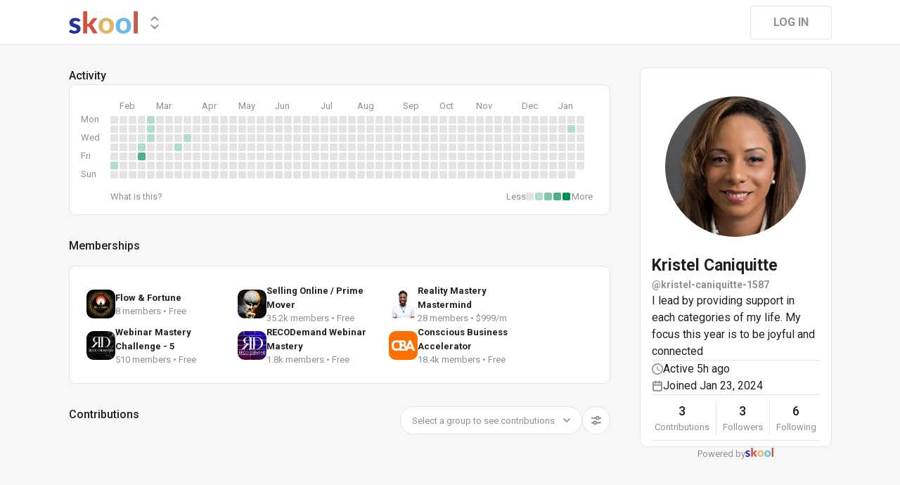

--- FILE ---
content_type: text/html; charset=utf-8
request_url: https://www.skool.com/@kristel-caniquitte-1587
body_size: 23958
content:
<!DOCTYPE html><html lang="en"><head><meta charSet="utf-8"/><title>Kristel Caniquitte</title><meta name="viewport" content="minimum-scale=1, maximum-scale=1, initial-scale=1, width=device-width, shrink-to-fit=no, user-scalable=no"/><meta name="title" content="Kristel Caniquitte"/><meta property="og:title" content="Kristel Caniquitte"/><meta name="description" content="I lead by providing support in each categories of my life. My focus this year is to be joyful and connected"/><meta property="og:description" content="I lead by providing support in each categories of my life. My focus this year is to be joyful and connected"/><meta property="og:image" content="https://assets.skool.com/f/eaa13a254f124e45a871e76f2160f450/b2a9fd5e3f964962aa7f3942c17bc07650551eeea6364e7ca59dffa2c0b7bd60"/><link rel="apple-touch-icon" href="https://assets.skool.com/skool/8d5e2d4df1b645148f07ae0d9df14c51.png"/><link rel="icon" type="image/x-icon" href="https://assets.skool.com/skool/ed24268642ae417a9b8e3b9827cdd1fd.ico"/><script type="text/javascript" src="https://017ae153ccc5.edge.sdk.awswaf.com/017ae153ccc5/4aa4380fa03e/challenge.js" defer=""></script><link rel="icon" type="image/x-icon" href="https://assets.skool.com/skool/ed24268642ae417a9b8e3b9827cdd1fd.ico"/><meta name="next-head-count" content="12"/><link rel="stylesheet" data-href="https://fonts.googleapis.com/css?family=Roboto:300,400,500,700&amp;display=swap"/><link rel="stylesheet" data-href="https://fonts.googleapis.com/css?family=IBM+Plex+Sans:500,600&amp;display=swap"/><noscript data-n-css=""></noscript><script defer="" nomodule="" src="/_next/static/chunks/polyfills-42372ed130431b0a.js"></script><script src="/_next/static/chunks/webpack-a546945be72fef3a.js" defer=""></script><script src="/_next/static/chunks/framework-b0ec748c7a4c483a.js" defer=""></script><script src="/_next/static/chunks/main-474fe7d5e346f1d5.js" defer=""></script><script src="/_next/static/chunks/pages/_app-a6de92904951a505.js" defer=""></script><script src="/_next/static/chunks/37a763b4-b1806eed0a61a7f2.js" defer=""></script><script src="/_next/static/chunks/bee240a3-163f24c6acc2119a.js" defer=""></script><script src="/_next/static/chunks/fc83e031-f4ce05bbf62dd5e0.js" defer=""></script><script src="/_next/static/chunks/520c8229-b6fc404b291f8d07.js" defer=""></script><script src="/_next/static/chunks/4280-1d7b255116c7b6c0.js" defer=""></script><script src="/_next/static/chunks/3833-e746725d2bda2fc6.js" defer=""></script><script src="/_next/static/chunks/581-ef87e01ee34593dd.js" defer=""></script><script src="/_next/static/chunks/8541-69ba18c0ae4ab484.js" defer=""></script><script src="/_next/static/chunks/1232-ac5b6dfc02d02b71.js" defer=""></script><script src="/_next/static/chunks/9831-113f62fba8f42b74.js" defer=""></script><script src="/_next/static/chunks/7351-10a65e19a2a0cba9.js" defer=""></script><script src="/_next/static/chunks/pages/%5Bgroup%5D-2090905a8a7aef95.js" defer=""></script><script src="/_next/static/1768512468381/_buildManifest.js" defer=""></script><script src="/_next/static/1768512468381/_ssgManifest.js" defer=""></script><style data-styled="" data-styled-version="6.1.8">.druoXk{background:#FFFFFF;border:1px solid #E4E4E4;padding:16px;border-radius:10px;}/*!sc*/
data-styled.g1[id="styled__CardWrapper-sc-ppp3il-0"]{content:"druoXk,"}/*!sc*/
.fQYQam{color:inherit;text-decoration-color:inherit;-webkit-text-decoration:none;text-decoration:none;}/*!sc*/
data-styled.g3[id="styled__ChildrenLink-sc-1brgbbt-1"]{content:"fQYQam,"}/*!sc*/
.bAPjFs{box-sizing:border-box;height:40px;width:40px;display:-webkit-box;display:-webkit-flex;display:-ms-flexbox;display:flex;-webkit-align-items:center;-webkit-box-align:center;-ms-flex-align:center;align-items:center;-webkit-box-pack:center;-ms-flex-pack:center;-webkit-justify-content:center;justify-content:center;color:currentColor;}/*!sc*/
.bAPjFs >svg{height:100%;width:100%;}/*!sc*/
data-styled.g7[id="styled__IconWrapper-sc-zxv7pb-0"]{content:"bAPjFs,"}/*!sc*/
.fxXppW{border:none;display:-webkit-box;display:-webkit-flex;display:-ms-flexbox;display:flex;-webkit-align-items:center;-webkit-box-align:center;-ms-flex-align:center;align-items:center;-webkit-box-pack:center;-ms-flex-pack:center;-webkit-justify-content:center;justify-content:center;text-transform:uppercase;border-radius:4px;color:#202124;position:relative;overflow:hidden;gap:8px;-webkit-transition:background-color 100ms ease;transition:background-color 100ms ease;-webkit-tap-highlight-color:transparent;font-family:'Roboto','Helvetica','Arial',sans-serif;font-weight:bold;font-style:normal;font-size:16px;line-height:1.5;height:48px;padding:0px 32px;width:-webkit-fit-content;width:-moz-fit-content;width:fit-content;background-color:#FFFFFF;border:1px solid #E4E4E4;color:#909090;}/*!sc*/
.fxXppW:enabled{cursor:pointer;}/*!sc*/
.fxXppW:hover{color:#202124;}/*!sc*/
data-styled.g9[id="styled__ButtonWrapper-sc-1crx28g-1"]{content:"fxXppW,"}/*!sc*/
html{box-sizing:border-box;-webkit-font-smoothing:antialiased;-moz-osx-font-smoothing:grayscale;}/*!sc*/
*,*::before,*::after{box-sizing:inherit;}/*!sc*/
body{color:#202124;margin:0;font-size:0.875rem;font-family:"Roboto","Helvetica","Arial",sans-serif;font-weight:400;line-height:1.43;letter-spacing:0;background-color:#F8F7F5;}/*!sc*/
body::backdrop{background-color:#F8F7F5;}/*!sc*/
data-styled.g20[id="sc-global-cpHjxm1"]{content:"sc-global-cpHjxm1,"}/*!sc*/
.crIHbm{display:-webkit-box;display:-webkit-flex;display:-ms-flexbox;display:flex;-webkit-box-pack:justify;-webkit-justify-content:space-between;justify-content:space-between;}/*!sc*/
.PVmnP{display:-webkit-box;display:-webkit-flex;display:-ms-flexbox;display:flex;gap:16px;margin-top:0px;margin-bottom:32px;}/*!sc*/
.fvTjja{display:-webkit-box;display:-webkit-flex;display:-ms-flexbox;display:flex;margin-left:0px;margin-bottom:16px;}/*!sc*/
.kxjOSJ{display:-webkit-box;display:-webkit-flex;display:-ms-flexbox;display:flex;}/*!sc*/
.fBbzAR{display:-webkit-box;display:-webkit-flex;display:-ms-flexbox;display:flex;-webkit-box-pack:justify;-webkit-justify-content:space-between;justify-content:space-between;-webkit-align-items:center;-webkit-box-align:center;-ms-flex-align:center;align-items:center;margin-top:0px;}/*!sc*/
.ibmsai{display:-webkit-box;display:-webkit-flex;display:-ms-flexbox;display:flex;-webkit-align-items:center;-webkit-box-align:center;-ms-flex-align:center;align-items:center;gap:8px;}/*!sc*/
.fPOhhm{display:-webkit-box;display:-webkit-flex;display:-ms-flexbox;display:flex;gap:16px;height:100%;}/*!sc*/
.hChSku{display:-webkit-box;display:-webkit-flex;display:-ms-flexbox;display:flex;gap:16px;}/*!sc*/
.cCffsR{display:-webkit-box;display:-webkit-flex;display:-ms-flexbox;display:flex;gap:8px;}/*!sc*/
.fiJfKc{display:-webkit-box;display:-webkit-flex;display:-ms-flexbox;display:flex;-webkit-box-flex:1;-webkit-flex-grow:1;-ms-flex-positive:1;flex-grow:1;}/*!sc*/
.cvNZjy{display:-webkit-box;display:-webkit-flex;display:-ms-flexbox;display:flex;-webkit-box-pack:space-evenly;-ms-flex-pack:space-evenly;-webkit-justify-content:space-evenly;justify-content:space-evenly;-webkit-align-items:center;-webkit-box-align:center;-ms-flex-align:center;align-items:center;}/*!sc*/
.eOmUvu{display:-webkit-box;display:-webkit-flex;display:-ms-flexbox;display:flex;-webkit-align-items:center;-webkit-box-align:center;-ms-flex-align:center;align-items:center;}/*!sc*/
.dNKAKT{display:-webkit-box;display:-webkit-flex;display:-ms-flexbox;display:flex;-webkit-box-pack:center;-ms-flex-pack:center;-webkit-justify-content:center;justify-content:center;-webkit-align-items:baseline;-webkit-box-align:baseline;-ms-flex-align:baseline;align-items:baseline;gap:6px;}/*!sc*/
data-styled.g34[id="styled__BoxWrapper-sc-esqoz3-0"]{content:"crIHbm,PVmnP,fvTjja,kxjOSJ,fBbzAR,ibmsai,fPOhhm,hChSku,cCffsR,fiJfKc,cvNZjy,eOmUvu,dNKAKT,"}/*!sc*/
.duwkcK{-webkit-flex-direction:column;-ms-flex-direction:column;flex-direction:column;}/*!sc*/
data-styled.g35[id="Column-sc-1h1w9fe-0"]{content:"duwkcK,"}/*!sc*/
.HobcY{color:#202124;font-family:'Roboto','Helvetica','Arial',sans-serif;font-weight:bold;font-style:normal;font-size:23px;line-height:1.5;white-space:nowrap;overflow:hidden;text-overflow:ellipsis;max-height:34.5px;overflow-y:hidden;}/*!sc*/
.VmRdT{color:#202124;font-family:'Roboto','Helvetica','Arial',sans-serif;font-weight:500;font-style:normal;font-size:18px;line-height:1.5;}/*!sc*/
.kHjwY{color:#909090;font-family:'Roboto','Helvetica','Arial',sans-serif;font-weight:normal;font-style:normal;font-size:13px;line-height:1.5;}/*!sc*/
data-styled.g80[id="styled__TypographyWrapper-sc-70zmwu-0"]{content:"HobcY,VmRdT,kHjwY,"}/*!sc*/
.kfVcuA{-webkit-flex-direction:row;-ms-flex-direction:row;flex-direction:row;}/*!sc*/
data-styled.g95[id="Row-sc-dwrxl6-0"]{content:"kfVcuA,"}/*!sc*/
.kxqJqk{display:-webkit-inline-box;display:-webkit-inline-flex;display:-ms-inline-flexbox;display:inline-flex;-webkit-align-items:center;-webkit-box-align:center;-ms-flex-align:center;align-items:center;max-width:100%;}/*!sc*/
.kxqJqk >div:first-child{max-width:100%;}/*!sc*/
data-styled.g105[id="styled__UserNameWrapper-sc-24o0l3-0"]{content:"kxqJqk,"}/*!sc*/
.kXoxKY{color:#202124;display:block;white-space:nowrap;overflow:hidden;text-overflow:ellipsis;}/*!sc*/
.kXoxKY em{font-style:normal;background-color:#FAE3AC;color:#202124;}/*!sc*/
data-styled.g106[id="styled__UserNameText-sc-24o0l3-1"]{content:"kXoxKY,"}/*!sc*/
.BUAVN{width:200px;height:200px;position:relative;display:-webkit-box;display:-webkit-flex;display:-ms-flexbox;display:flex;-webkit-box-pack:center;-ms-flex-pack:center;-webkit-justify-content:center;justify-content:center;-webkit-align-items:center;-webkit-box-align:center;-ms-flex-align:center;align-items:center;overflow:hidden;-webkit-flex-shrink:0;-ms-flex-negative:0;flex-shrink:0;-webkit-user-select:none;-moz-user-select:none;-ms-user-select:none;user-select:none;border-radius:50%;}/*!sc*/
.BUAVN >img{color:transparent;width:100%;height:100%;object-fit:cover;text-align:center;}/*!sc*/
data-styled.g108[id="styled__AvatarWrapper-sc-1ruw40r-0"]{content:"BUAVN,"}/*!sc*/
.bnhRCC{position:relative;display:-webkit-box;display:-webkit-flex;display:-ms-flexbox;display:flex;-webkit-align-items:center;-webkit-box-align:center;-ms-flex-align:center;align-items:center;-webkit-box-pack:center;-ms-flex-pack:center;-webkit-justify-content:center;justify-content:center;height:200px;width:200px;}/*!sc*/
.bnhRCC >svg{overflow:visible;}/*!sc*/
data-styled.g109[id="styled__AvatarWrapper-sc-1o1lx2q-0"]{content:"bnhRCC,"}/*!sc*/
.godAeS{background-color:#E4E4E4;border:none;display:block;height:1px;width:100%;margin:0;}/*!sc*/
data-styled.g170[id="styled__DividerElement-sc-i16gbm-0"]{content:"godAeS,"}/*!sc*/
.blsOYr{display:-webkit-box;display:-webkit-flex;display:-ms-flexbox;display:flex;}/*!sc*/
data-styled.g358[id="styled__UserCardGroupSwitcherWrapper-sc-8uu5vf-0"]{content:"blsOYr,"}/*!sc*/
.huzpgC{font-family:'Roboto','Helvetica','Arial',sans-serif;font-weight:bold;font-style:normal;font-size:13px;line-height:1.5;}/*!sc*/
data-styled.g360[id="styled__GroupNameWrapper-sc-1kgd9zz-0"]{content:"huzpgC,"}/*!sc*/
.bNAVRb{-webkit-background-size:cover!important;background-size:cover!important;border-radius:10px;color:#ffffff;display:-webkit-box;display:-webkit-flex;display:-ms-flexbox;display:flex;-webkit-align-items:center;-webkit-box-align:center;-ms-flex-align:center;align-items:center;-webkit-box-pack:center;-ms-flex-pack:center;-webkit-justify-content:center;justify-content:center;height:41px;width:41px;background:url(https://assets.skool.com/f/930cb14651a14840bab97946e3997264/b5941875db0e48c880c5c83fc1b48165c958da84323b4ee58481e276bc27fe3b.jpg);font-family:'Roboto','Helvetica','Arial',sans-serif;font-weight:500;font-style:normal;font-size:18px;line-height:1.5;}/*!sc*/
.lbmWDb{-webkit-background-size:cover!important;background-size:cover!important;border-radius:10px;color:#ffffff;display:-webkit-box;display:-webkit-flex;display:-ms-flexbox;display:flex;-webkit-align-items:center;-webkit-box-align:center;-ms-flex-align:center;align-items:center;-webkit-box-pack:center;-ms-flex-pack:center;-webkit-justify-content:center;justify-content:center;height:41px;width:41px;background:url(https://assets.skool.com/f/8c5471a6817e41b8a4c3adcc28c9c280/08d52c42d9ef4019a9b914a8d8a7505dff214eb72899435b92093e5409611f67);font-family:'Roboto','Helvetica','Arial',sans-serif;font-weight:500;font-style:normal;font-size:18px;line-height:1.5;}/*!sc*/
.fgmlGS{-webkit-background-size:cover!important;background-size:cover!important;border-radius:10px;color:#ffffff;display:-webkit-box;display:-webkit-flex;display:-ms-flexbox;display:flex;-webkit-align-items:center;-webkit-box-align:center;-ms-flex-align:center;align-items:center;-webkit-box-pack:center;-ms-flex-pack:center;-webkit-justify-content:center;justify-content:center;height:41px;width:41px;background:url(https://assets.skool.com/f/5fa414b2c89e43d08f2154442f1fe6c5/c5d063fd96c04dcc97f802beed99286d33506ec337d6481fb581535a3ace0c28);font-family:'Roboto','Helvetica','Arial',sans-serif;font-weight:500;font-style:normal;font-size:18px;line-height:1.5;}/*!sc*/
.hMTTEu{-webkit-background-size:cover!important;background-size:cover!important;border-radius:10px;color:#ffffff;display:-webkit-box;display:-webkit-flex;display:-ms-flexbox;display:flex;-webkit-align-items:center;-webkit-box-align:center;-ms-flex-align:center;align-items:center;-webkit-box-pack:center;-ms-flex-pack:center;-webkit-justify-content:center;justify-content:center;height:41px;width:41px;background:url(https://assets.skool.com/f/b5ab5e55ed1e444a94f0a13724d17f40/c7888b1e7c6a4bf4999294d18f7b7cd1fceda906164e4629902a5ec1c9ca4e78);font-family:'Roboto','Helvetica','Arial',sans-serif;font-weight:500;font-style:normal;font-size:18px;line-height:1.5;}/*!sc*/
.jLvhfI{-webkit-background-size:cover!important;background-size:cover!important;border-radius:10px;color:#ffffff;display:-webkit-box;display:-webkit-flex;display:-ms-flexbox;display:flex;-webkit-align-items:center;-webkit-box-align:center;-ms-flex-align:center;align-items:center;-webkit-box-pack:center;-ms-flex-pack:center;-webkit-justify-content:center;justify-content:center;height:41px;width:41px;background:url(https://assets.skool.com/f/b6a1a51d42224110ad9dd6f5eadc35fe/b99085cda1b74302a6c1dd72c3e566fc51af0865d5284909b53ae6be9ef6b4cb);font-family:'Roboto','Helvetica','Arial',sans-serif;font-weight:500;font-style:normal;font-size:18px;line-height:1.5;}/*!sc*/
.hIETQG{-webkit-background-size:cover!important;background-size:cover!important;border-radius:10px;color:#ffffff;display:-webkit-box;display:-webkit-flex;display:-ms-flexbox;display:flex;-webkit-align-items:center;-webkit-box-align:center;-ms-flex-align:center;align-items:center;-webkit-box-pack:center;-ms-flex-pack:center;-webkit-justify-content:center;justify-content:center;height:41px;width:41px;background:url(https://assets.skool.com/f/e79866a1b03045749c6e868a35161b8c/43081bead1e34102883b50d0ecd264f7a4a834d43d8e4c6aada8598863553449);font-family:'Roboto','Helvetica','Arial',sans-serif;font-weight:500;font-style:normal;font-size:18px;line-height:1.5;}/*!sc*/
data-styled.g361[id="styled__GroupLogoWrapper-sc-1jx0ui5-0"]{content:"bNAVRb,lbmWDb,fgmlGS,hMTTEu,jLvhfI,hIETQG,"}/*!sc*/
.dFxzFa{margin-bottom:32px;}/*!sc*/
data-styled.g362[id="styled__GroupMembershipsWrapper-sc-1jrwo4d-0"]{content:"dFxzFa,"}/*!sc*/
.gsypHh{font-family:'Roboto','Helvetica','Arial',sans-serif;font-weight:500;font-style:normal;font-size:16px;line-height:1.5;margin:0px 0px 16px 0px;}/*!sc*/
data-styled.g363[id="styled__GroupMembershipsTitle-sc-1jrwo4d-1"]{content:"gsypHh,"}/*!sc*/
.iIFQYW{background:#FFFFFF;border-radius:10px;border:1px solid #E4E4E4;padding:24px;display:-webkit-box;display:-webkit-flex;display:-ms-flexbox;display:flex;-webkit-flex-direction:column;-ms-flex-direction:column;flex-direction:column;}/*!sc*/
data-styled.g364[id="styled__GroupMembershipsCard-sc-1jrwo4d-2"]{content:"iIFQYW,"}/*!sc*/
.gFXBKH{display:-webkit-box;display:-webkit-flex;display:-ms-flexbox;display:flex;-webkit-box-flex-wrap:wrap;-webkit-flex-wrap:wrap;-ms-flex-wrap:wrap;flex-wrap:wrap;gap:16px 29px;}/*!sc*/
data-styled.g365[id="styled__GroupMembershipItems-sc-1jrwo4d-3"]{content:"gFXBKH,"}/*!sc*/
.iCPepX{width:215px;display:-webkit-box;display:-webkit-flex;display:-ms-flexbox;display:flex;gap:8px;-webkit-align-items:center;-webkit-box-align:center;-ms-flex-align:center;align-items:center;}/*!sc*/
.iCPepX >div{display:-webkit-box;display:-webkit-flex;display:-ms-flexbox;display:flex;-webkit-flex-direction:column;-ms-flex-direction:column;flex-direction:column;}/*!sc*/
.iCPepX >div >p{margin:0px;color:#909090;font-family:'Roboto','Helvetica','Arial',sans-serif;font-weight:normal;font-style:normal;font-size:13px;line-height:1.5;}/*!sc*/
data-styled.g366[id="styled__GroupMembershipItem-sc-1jrwo4d-4"]{content:"iCPepX,"}/*!sc*/
.dIKxmk{overflow-x:auto;overflow-y:hidden;position:relative;scrollbar-width:none;}/*!sc*/
.dIKxmk::-webkit-scrollbar{display:none;}/*!sc*/
data-styled.g368[id="styled__HeatmapWrapper-sc-euc2r5-0"]{content:"dIKxmk,"}/*!sc*/
.iQXKEA{display:-ms-grid;display:grid;-ms-grid-rows:repeat(7, 11px);grid-template-rows:repeat(7, 11px);-ms-grid-columns:repeat(52, 11px);grid-template-columns:repeat(52, 11px);gap:2px;-ms-grid-auto-flow:column;grid-auto-flow:column;}/*!sc*/
data-styled.g369[id="styled__Heatmap-sc-euc2r5-1"]{content:"iQXKEA,"}/*!sc*/
.deBhET{-webkit-align-items:center;-webkit-box-align:center;-ms-flex-align:center;align-items:center;height:28px;width:100%;}/*!sc*/
data-styled.g370[id="styled__MonthLabelsWrapper-sc-euc2r5-2"]{content:"deBhET,"}/*!sc*/
.kyPcbY{color:#909090;font-size:13px;position:absolute;left:13px;-webkit-user-select:none;-moz-user-select:none;-ms-user-select:none;user-select:none;}/*!sc*/
.kyPbYp{color:#909090;font-size:13px;position:absolute;left:65px;-webkit-user-select:none;-moz-user-select:none;-ms-user-select:none;user-select:none;}/*!sc*/
.gRBQAo{color:#909090;font-size:13px;position:absolute;left:130px;-webkit-user-select:none;-moz-user-select:none;-ms-user-select:none;user-select:none;}/*!sc*/
.gRBRsh{color:#909090;font-size:13px;position:absolute;left:182px;-webkit-user-select:none;-moz-user-select:none;-ms-user-select:none;user-select:none;}/*!sc*/
.gRBOUz{color:#909090;font-size:13px;position:absolute;left:234px;-webkit-user-select:none;-moz-user-select:none;-ms-user-select:none;user-select:none;}/*!sc*/
.gRBTkE{color:#909090;font-size:13px;position:absolute;left:299px;-webkit-user-select:none;-moz-user-select:none;-ms-user-select:none;user-select:none;}/*!sc*/
.gRBQbF{color:#909090;font-size:13px;position:absolute;left:351px;-webkit-user-select:none;-moz-user-select:none;-ms-user-select:none;user-select:none;}/*!sc*/
.gRBPJl{color:#909090;font-size:13px;position:absolute;left:416px;-webkit-user-select:none;-moz-user-select:none;-ms-user-select:none;user-select:none;}/*!sc*/
.gRBTHA{color:#909090;font-size:13px;position:absolute;left:468px;-webkit-user-select:none;-moz-user-select:none;-ms-user-select:none;user-select:none;}/*!sc*/
.gRBQyt{color:#909090;font-size:13px;position:absolute;left:520px;-webkit-user-select:none;-moz-user-select:none;-ms-user-select:none;user-select:none;}/*!sc*/
.gRBOCS{color:#909090;font-size:13px;position:absolute;left:585px;-webkit-user-select:none;-moz-user-select:none;-ms-user-select:none;user-select:none;}/*!sc*/
.gRBPnc{color:#909090;font-size:13px;position:absolute;left:637px;-webkit-user-select:none;-moz-user-select:none;-ms-user-select:none;user-select:none;}/*!sc*/
data-styled.g371[id="styled__MonthLabel-sc-euc2r5-3"]{content:"kyPcbY,kyPbYp,gRBQAo,gRBRsh,gRBOUz,gRBTkE,gRBQbF,gRBPJl,gRBTHA,gRBQyt,gRBOCS,gRBPnc,"}/*!sc*/
.jGFaGK{background-color:#E4E4E4;border-radius:2px;height:11px;width:11px;}/*!sc*/
.bnleCD{background-color:rgba(0,143,83,0.3);border-radius:2px;height:11px;width:11px;}/*!sc*/
.kHyvmj{background-color:rgba(0,143,83,0.7);border-radius:2px;height:11px;width:11px;}/*!sc*/
data-styled.g372[id="styled__Square-sc-euc2r5-4"]{content:"jGFaGK,bnleCD,kHyvmj,"}/*!sc*/
.jsRVmO{color:#909090;position:absolute;-webkit-user-select:none;-moz-user-select:none;-ms-user-select:none;user-select:none;left:16px;top:39px;font-family:'Roboto','Helvetica','Arial',sans-serif;font-weight:normal;font-style:normal;font-size:13px;line-height:1.5;}/*!sc*/
.jsRVkj{color:#909090;position:absolute;-webkit-user-select:none;-moz-user-select:none;-ms-user-select:none;user-select:none;left:16px;top:65px;font-family:'Roboto','Helvetica','Arial',sans-serif;font-weight:normal;font-style:normal;font-size:13px;line-height:1.5;}/*!sc*/
.jsRVhU{color:#909090;position:absolute;-webkit-user-select:none;-moz-user-select:none;-ms-user-select:none;user-select:none;left:16px;top:91px;font-family:'Roboto','Helvetica','Arial',sans-serif;font-weight:normal;font-style:normal;font-size:13px;line-height:1.5;}/*!sc*/
.dXFAPb{color:#909090;position:absolute;-webkit-user-select:none;-moz-user-select:none;-ms-user-select:none;user-select:none;left:16px;top:117px;font-family:'Roboto','Helvetica','Arial',sans-serif;font-weight:normal;font-style:normal;font-size:13px;line-height:1.5;}/*!sc*/
data-styled.g374[id="styled__Weekday-sc-6vgikj-0"]{content:"jsRVmO,jsRVkj,jsRVhU,dXFAPb,"}/*!sc*/
.gGpJHK{height:11px;width:11px;background-color:#E4E4E4;margin-right:2px;border-radius:2px;}/*!sc*/
.dHplv{height:11px;width:11px;background-color:rgba(0,143,83,0.3);margin-right:2px;border-radius:2px;}/*!sc*/
.kYccyh{height:11px;width:11px;background-color:rgba(0,143,83,0.5);margin-right:2px;border-radius:2px;}/*!sc*/
.jykZxP{height:11px;width:11px;background-color:rgba(0,143,83,0.7);margin-right:2px;border-radius:2px;}/*!sc*/
.gnJAyD{height:11px;width:11px;background-color:rgba(0,143,83,1);margin-right:2px;border-radius:2px;}/*!sc*/
data-styled.g375[id="styled__Square-sc-6vgikj-1"]{content:"gGpJHK,dHplv,kYccyh,jykZxP,gnJAyD,"}/*!sc*/
.cfhZXA{background-color:#FFFFFF;border:1px solid #E4E4E4;border-radius:10px;position:relative;padding:16px 24px 16px 58px;}/*!sc*/
data-styled.g376[id="styled__HeatmapWrapper-sc-6vgikj-2"]{content:"cfhZXA,"}/*!sc*/
.bMaYIJ{color:#909090;-webkit-user-select:none;-moz-user-select:none;-ms-user-select:none;user-select:none;font-family:'Roboto','Helvetica','Arial',sans-serif;font-weight:normal;font-style:normal;font-size:13px;line-height:1.5;}/*!sc*/
data-styled.g377[id="styled__LegendText-sc-6vgikj-3"]{content:"bMaYIJ,"}/*!sc*/
.etBLsm{font-family:'Roboto','Helvetica','Arial',sans-serif;font-weight:500;font-style:normal;font-size:16px;line-height:1.5;}/*!sc*/
data-styled.g378[id="styled__HeatmapHeader-sc-6vgikj-4"]{content:"etBLsm,"}/*!sc*/
.eHKRAj{color:#909090;cursor:pointer;font-family:'Roboto','Helvetica','Arial',sans-serif;font-weight:normal;font-style:normal;font-size:13px;line-height:1.5;}/*!sc*/
.eHKRAj:hover{-webkit-text-decoration:underline;text-decoration:underline;}/*!sc*/
data-styled.g379[id="styled__WhatIsThisLink-sc-6vgikj-5"]{content:"eHKRAj,"}/*!sc*/
.esHapP{display:-webkit-box;display:-webkit-flex;display:-ms-flexbox;display:flex;-webkit-flex-direction:column;-ms-flex-direction:column;flex-direction:column;}/*!sc*/
data-styled.g387[id="styled__UserProfilePostsWrapper-sc-gybf49-0"]{content:"esHapP,"}/*!sc*/
.RplOm{display:-webkit-box;display:-webkit-flex;display:-ms-flexbox;display:flex;-webkit-box-pack:justify;-webkit-justify-content:space-between;justify-content:space-between;margin-bottom:32px;font-family:'Roboto','Helvetica','Arial',sans-serif;font-weight:500;font-style:normal;font-size:16px;line-height:1.5;}/*!sc*/
data-styled.g388[id="styled__ContributionTitleRow-sc-gybf49-1"]{content:"RplOm,"}/*!sc*/
.jgVPyb{max-width:208px;font-family:'Roboto','Helvetica','Arial',sans-serif;font-weight:normal;font-style:normal;font-size:13px;line-height:1.5;white-space:nowrap;overflow:hidden;text-overflow:ellipsis;}/*!sc*/
.jgVPyb >span{font-family:'Roboto','Helvetica','Arial',sans-serif;font-weight:bold;font-style:normal;font-size:13px;line-height:1.5;}/*!sc*/
data-styled.g389[id="styled__ContributionDropdownLabel-sc-gybf49-2"]{content:"jgVPyb,"}/*!sc*/
.jjJeGU{display:-webkit-box;display:-webkit-flex;display:-ms-flexbox;display:flex;height:40px;gap:8px;}/*!sc*/
data-styled.g391[id="styled__ContributionFilterItems-sc-gybf49-4"]{content:"jjJeGU,"}/*!sc*/
.clPGTu{width:116px;padding:11px 24px;}/*!sc*/
data-styled.g399[id="styled__SignUpButtonDesktop-sc-1y5fz1y-0"]{content:"clPGTu,"}/*!sc*/
.cYcQvY{gap:8px;height:100%;}/*!sc*/
.cYcQvY a{display:-webkit-box;display:-webkit-flex;display:-ms-flexbox;display:flex;}/*!sc*/
data-styled.g491[id="styled__SwitcherContent-sc-zk3028-0"]{content:"cYcQvY,"}/*!sc*/
.hkeeNI >div>div:first-child{width:100%;height:100%;}/*!sc*/
.hkeeNI >div>div:first-child button{width:48px;height:48px;}/*!sc*/
.hkeeNI >div>div:first-child button svg{width:12px;height:20px;}/*!sc*/
data-styled.g495[id="styled__DropdownMenuWrapper-sc-zk3028-4"]{content:"hkeeNI,"}/*!sc*/
.foLFEL{position:fixed;left:0px;top:145px;z-index:1000;display:-webkit-box;display:-webkit-flex;display:-ms-flexbox;display:flex;-webkit-flex-direction:column;-ms-flex-direction:column;flex-direction:column;}/*!sc*/
.foLFEL >button{margin-left:16px;margin-top:16px;display:none;}/*!sc*/
.foLFEL:hover >button{display:-webkit-box;display:-webkit-flex;display:-ms-flexbox;display:flex;}/*!sc*/
@media (max-width:1200px){.foLFEL{display:none;}}/*!sc*/
data-styled.g498[id="styled__PinnedGroupSwitcherContainer-sc-10stisx-1"]{content:"foLFEL,"}/*!sc*/
.llFRgy{display:-webkit-box;display:-webkit-flex;display:-ms-flexbox;display:flex;-webkit-flex-direction:column;-ms-flex-direction:column;flex-direction:column;gap:16px;}/*!sc*/
data-styled.g500[id="styled__GroupsWrapper-sc-10stisx-3"]{content:"llFRgy,"}/*!sc*/
.cna-DVY{display:-webkit-box;display:-webkit-flex;display:-ms-flexbox;display:flex;-webkit-flex-direction:column;-ms-flex-direction:column;flex-direction:column;}/*!sc*/
data-styled.g501[id="styled__DesktopLayoutWrapper-sc-vae51c-0"]{content:"cna-DVY,"}/*!sc*/
.jitoAq{display:-webkit-box;display:-webkit-flex;display:-ms-flexbox;display:flex;-webkit-flex-direction:column;-ms-flex-direction:column;flex-direction:column;width:100%;height:100%;max-width:1085px;min-width:768px;position:relative;-webkit-box-pack:justify;-webkit-justify-content:space-between;justify-content:space-between;padding:8px 0px;}/*!sc*/
data-styled.g503[id="styled__NavContainer-sc-vae51c-2"]{content:"jitoAq,"}/*!sc*/
.bPHsRP{height:100%;width:100%;display:-webkit-box;display:-webkit-flex;display:-ms-flexbox;display:flex;-webkit-flex-direction:column;-ms-flex-direction:column;flex-direction:column;-webkit-align-items:center;-webkit-box-align:center;-ms-flex-align:center;align-items:center;padding:0px;}/*!sc*/
data-styled.g504[id="styled__DesktopLayoutRoot-sc-vae51c-3"]{content:"bPHsRP,"}/*!sc*/
.cViMdz{height:100%;width:100%;min-width:768px;max-width:1085px;}/*!sc*/
data-styled.g505[id="styled__ContentWrapper-sc-vae51c-4"]{content:"cViMdz,"}/*!sc*/
.fVvPkA{top:0px;width:100%;z-index:1100;display:-webkit-box;display:-webkit-flex;display:-ms-flexbox;display:flex;position:absolute;-webkit-align-items:center;-webkit-box-align:center;-ms-flex-align:center;align-items:center;-webkit-box-pack:center;-ms-flex-pack:center;-webkit-justify-content:center;justify-content:center;background:#FFFFFF;background-color:#FFFFFF;border-bottom:1px solid #E4E4E4;height:64px;}/*!sc*/
@media (max-width:975px){.fVvPkA{padding-left:8px;}}/*!sc*/
data-styled.g506[id="styled__LayoutNav-sc-vae51c-5"]{content:"fVvPkA,"}/*!sc*/
.dLZUMO{-webkit-flex:1;-ms-flex:1;flex:1;padding:0px 8px;}/*!sc*/
data-styled.g507[id="styled__LayoutNavCenter-sc-vae51c-6"]{content:"dLZUMO,"}/*!sc*/
.cPUDGL{display:-webkit-box;display:-webkit-flex;display:-ms-flexbox;display:flex;-webkit-box-pack:end;-ms-flex-pack:end;-webkit-justify-content:flex-end;justify-content:flex-end;}/*!sc*/
data-styled.g510[id="styled__NavButtonWrapper-sc-vae51c-9"]{content:"cPUDGL,"}/*!sc*/
.hdBDzG{display:-webkit-box;display:-webkit-flex;display:-ms-flexbox;display:flex;width:100%;}/*!sc*/
data-styled.g511[id="styled__MainNavContent-sc-vae51c-10"]{content:"hdBDzG,"}/*!sc*/
.kILtEf{display:-webkit-box;display:-webkit-flex;display:-ms-flexbox;display:flex;width:100%;-webkit-box-pack:center;-ms-flex-pack:center;-webkit-justify-content:center;justify-content:center;-webkit-align-items:center;-webkit-box-align:center;-ms-flex-align:center;align-items:center;}/*!sc*/
data-styled.g514[id="styled__UserSocialLinksWrapper-sc-vbxyw2-0"]{content:"kILtEf,"}/*!sc*/
.cfFHpM{display:-webkit-box;display:-webkit-flex;display:-ms-flexbox;display:flex;-webkit-flex-direction:column;-ms-flex-direction:column;flex-direction:column;-webkit-align-items:center;-webkit-box-align:center;-ms-flex-align:center;align-items:center;}/*!sc*/
data-styled.g515[id="styled__ProgressWrapper-sc-1gipnml-0"]{content:"cfFHpM,"}/*!sc*/
.daGoFS{display:-webkit-box;display:-webkit-flex;display:-ms-flexbox;display:flex;-webkit-flex-direction:column;-ms-flex-direction:column;flex-direction:column;gap:8px;}/*!sc*/
data-styled.g518[id="styled__MidInfo-sc-1gipnml-3"]{content:"daGoFS,"}/*!sc*/
.gmAjKD{color:#909090;font-family:'Roboto','Helvetica','Arial',sans-serif;font-weight:bold;font-style:normal;font-size:14px;line-height:1.5;}/*!sc*/
data-styled.g520[id="styled__UserHandle-sc-1gipnml-6"]{content:"gmAjKD,"}/*!sc*/
.Yssjy{display:-webkit-box;display:-webkit-flex;display:-ms-flexbox;display:flex;-webkit-align-items:center;-webkit-box-align:center;-ms-flex-align:center;align-items:center;gap:16px;color:#202124;font-family:'Roboto','Helvetica','Arial',sans-serif;font-weight:normal;font-style:normal;font-size:16px;line-height:1.5;}/*!sc*/
.Yssjy >div{color:#909090;height:16px;width:16px;}/*!sc*/
data-styled.g521[id="styled__IconInfoItem-sc-1gipnml-7"]{content:"Yssjy,"}/*!sc*/
.hGQpgW{overflow-wrap:break-word;font-family:'Roboto','Helvetica','Arial',sans-serif;font-weight:normal;font-style:normal;font-size:16px;line-height:1.5;}/*!sc*/
data-styled.g523[id="styled__Bio-sc-1gipnml-9"]{content:"hGQpgW,"}/*!sc*/
.llxHdX{display:-webkit-box;display:-webkit-flex;display:-ms-flexbox;display:flex;-webkit-box-pack:center;-ms-flex-pack:center;-webkit-justify-content:center;justify-content:center;position:relative;}/*!sc*/
.llxHdX >div>span{z-index:1;cursor:pointer;}/*!sc*/
data-styled.g527[id="styled__UserAvatarWrapper-sc-1gipnml-13"]{content:"llxHdX,"}/*!sc*/
.bBAztC{padding:8px 16px;}/*!sc*/
data-styled.g529[id="styled__UserCardWrapper-sc-1gipnml-15"]{content:"bBAztC,"}/*!sc*/
.jsteGc{padding:0;}/*!sc*/
data-styled.g553[id="styled__AsideUserProfileCard-sc-1qg8wku-4"]{content:"jsteGc,"}/*!sc*/
.dDSgZf{height:calc(100% - 96px);margin-top:96px;position:relative;display:-webkit-box;display:-webkit-flex;display:-ms-flexbox;display:flex;width:100%;-webkit-box-flex-wrap:nowrap;-webkit-flex-wrap:nowrap;-ms-flex-wrap:nowrap;flex-wrap:nowrap;-webkit-box-pack:start;-ms-flex-pack:start;-webkit-justify-content:flex-start;justify-content:flex-start;min-width:768px;max-width:1085px;}/*!sc*/
data-styled.g585[id="styled__AsideLayoutWrapper-sc-z7hf1f-0"]{content:"dDSgZf,"}/*!sc*/
.qcKKa{-webkit-flex:2 1 100%;-ms-flex:2 1 100%;flex:2 1 100%;min-width:471px;max-width:770px;}/*!sc*/
data-styled.g586[id="styled__BottomLeft-sc-z7hf1f-1"]{content:"qcKKa,"}/*!sc*/
.bsZKUk{-webkit-flex-shrink:1;-ms-flex-negative:1;flex-shrink:1;-webkit-box-flex:1;-webkit-flex-grow:1;-ms-flex-positive:1;flex-grow:1;min-width:24px;max-width:42px;-webkit-user-select:none;-moz-user-select:none;-ms-user-select:none;user-select:none;}/*!sc*/
data-styled.g587[id="styled__BottomGap-sc-z7hf1f-2"]{content:"bsZKUk,"}/*!sc*/
.bUUTmH{-webkit-flex-shrink:0;-ms-flex-negative:0;flex-shrink:0;-webkit-box-flex:0;-webkit-flex-grow:0;-ms-flex-positive:0;flex-grow:0;width:273px;position:relative;}/*!sc*/
data-styled.g588[id="styled__BottomRight-sc-z7hf1f-3"]{content:"bUUTmH,"}/*!sc*/
.gIssOT{display:-webkit-box;display:-webkit-flex;display:-ms-flexbox;display:flex;-webkit-flex-direction:column;-ms-flex-direction:column;flex-direction:column;margin-bottom:32px;gap:24px;}/*!sc*/
data-styled.g589[id="styled__BottomLeftContentWrapper-sc-z7hf1f-4"]{content:"gIssOT,"}/*!sc*/
@-webkit-keyframes bg-fade-out-comment{0%{background-color:#FDF1D5;}40%{background-color:#FDF1D5;}100%{background-color:#F8F7F5;}}/*!sc*/
@keyframes bg-fade-out-comment{0%{background-color:#FDF1D5;}40%{background-color:#FDF1D5;}100%{background-color:#F8F7F5;}}/*!sc*/
@-webkit-keyframes bg-fade-out{0%{background-color:#FDF1D5;}40%{background-color:#FDF1D5;}100%{background-color:inherit;}}/*!sc*/
@keyframes bg-fade-out{0%{background-color:#FDF1D5;}40%{background-color:#FDF1D5;}100%{background-color:inherit;}}/*!sc*/
.skool-editor{font-family:"Roboto","Helvetica","Arial",sans-serif;font-size:16px;line-height:24px;color:#202124;}/*!sc*/
.skool-editor:focus{outline:none;}/*!sc*/
.skool-editor p{margin:0;}/*!sc*/
.skool-editor ul,.skool-editor ol{margin:0;margin-block-start:0;margin-block-end:0;padding-left:0;list-style-position:inside;}/*!sc*/
.skool-editor ul p,.skool-editor ol p{font-family:"Roboto","Helvetica","Arial",sans-serif;font-size:16px;line-height:24px;color:#202124;display:inline;}/*!sc*/
.skool-editor ul li p br:first-child,.skool-editor ol li p br:first-child{font-family:"Roboto","Helvetica","Arial",sans-serif;font-size:16px;line-height:21px;}/*!sc*/
.skool-editor .user-mention{color:#2E6EF5;background-color:#e5f3f7;}/*!sc*/
.skool-editor .user-mention.ProseMirror-selectednode{color:#2E6EF5;background-color:#c6e3ec;}/*!sc*/
.skool-editor .course-reference{color:#2E6EF5;background-color:#e5f3f7;}/*!sc*/
.skool-editor .course-reference.ProseMirror-selectednode{color:#2E6EF5;background-color:#c6e3ec;}/*!sc*/
.skool-editor a.link{color:#2E6EF5;-webkit-text-decoration:none;text-decoration:none;}/*!sc*/
.skool-editor a.link:hover{color:#2E6EF5;-webkit-text-decoration:underline;text-decoration:underline;}/*!sc*/
.skool-editor-suggestion-list{padding:16px 0;z-index:2;-webkit-transition:all 0.25s cubic-bezier(0.3,1.2,0.2,1) 0s;transition:all 0.25s cubic-bezier(0.3,1.2,0.2,1) 0s;position:relative;border-radius:10px;border:1px solid #E4E4E4;background:#FFFFFF;overflow:hidden;display:-webkit-box;display:-webkit-flex;display:-ms-flexbox;display:flex;-webkit-flex-direction:column;-ms-flex-direction:column;flex-direction:column;box-shadow:0px 1px 2px rgba(60, 64, 67, 0.32),0px 2px 6px rgba(60, 64, 67, 0.15),0px 1px 8px rgba(0, 0, 0, 0.1);}/*!sc*/
.skool-editor p.is-editor-empty:first-child::before{content:attr(data-placeholder);float:left;color:#909090;pointer-events:none;height:0;}/*!sc*/
.skool-editor2{font-family:'Roboto','Helvetica','Arial',sans-serif;font-weight:normal;font-style:normal;font-size:16px;line-height:1.5;color:#202124;overflow-x:hidden;overflow-y:hidden;padding:0;width:100%;}/*!sc*/
.skool-editor2:focus{outline:none;}/*!sc*/
.skool-editor2 p{font-family:'Roboto','Helvetica','Arial',sans-serif;font-weight:normal;font-style:normal;font-size:16px;line-height:1.5;margin-block-start:1em;margin-block-end:1em;}/*!sc*/
.skool-editor2 h1{font-family:'Roboto','Helvetica','Arial',sans-serif;font-weight:bold;font-style:normal;font-size:23px;line-height:1.5;}/*!sc*/
.skool-editor2 h1:first-child{margin-top:0;}/*!sc*/
.skool-editor2 h2{font-family:'Roboto','Helvetica','Arial',sans-serif;font-weight:bold;font-style:normal;font-size:20px;line-height:1.5;}/*!sc*/
.skool-editor2 h2:first-child{margin-top:0;}/*!sc*/
.skool-editor2 h3{font-family:'Roboto','Helvetica','Arial',sans-serif;font-weight:500;font-style:normal;font-size:20px;line-height:1.5;}/*!sc*/
.skool-editor2 h3:first-child{margin-top:0;}/*!sc*/
.skool-editor2 h4{font-family:'Roboto','Helvetica','Arial',sans-serif;font-weight:500;font-style:normal;font-size:18px;line-height:1.5;}/*!sc*/
.skool-editor2 h4:first-child{margin-top:0;}/*!sc*/
.skool-editor2 a.link{color:#2E6EF5;-webkit-text-decoration:none;text-decoration:none;}/*!sc*/
.skool-editor2 a.link:hover{color:#2E6EF5;-webkit-text-decoration:underline;text-decoration:underline;}/*!sc*/
.skool-editor2 p.is-editor-empty:first-child::before{content:attr(data-placeholder);float:left;color:#909090;pointer-events:none;height:0;}/*!sc*/
.skool-editor2 img{max-width:100%;border-radius:4px;}/*!sc*/
.skool-editor2[contenteditable=true]:focus-within div.ProseMirror-selectednode img{outline:3px solid #2E6EF5;padding:0;}/*!sc*/
.skool-editor2 blockquote{background-color:#F8F7F5;margin:16px 8px;}/*!sc*/
.skool-editor2 blockquote p{border-left:3px solid #202124;padding:0.5em 16px;margin-block:0;}/*!sc*/
.skool-editor2 blockquote p:last-child{padding-top:0.5em;padding-bottom:1.0em;}/*!sc*/
.skool-editor2 blockquote p:first-child{padding-top:1.0em;padding-bottom:0.5em;}/*!sc*/
.skool-editor2 hr{margin:8px;}/*!sc*/
.skool-editor2 pre{background-color:#F8F7F5;display:block;padding:16px;border-radius:5px;overflow:auto;}/*!sc*/
.skool-editor2 pre code{color:inherit;background:none;display:inline;font-size:85%;padding:0;}/*!sc*/
.skool-editor2 code{color:inherit;display:inline;background-color:#F8F7F5;border-radius:3px;padding:0.2em 0.4em;font-family:SFMono-Regular,Menlo,Consolas,"PT Mono","Liberation Mono",Courier,monospace;font-size:85%;}/*!sc*/
.ProseMirror pre{white-space:pre!important;}/*!sc*/
.skool-editor2 ul,.skool-editor2 ol{-webkit-padding-start:2em;padding-inline-start:2em;}/*!sc*/
.EmojiPickerReact:not(.epr-dark-theme){--epr-highlight-color:var(--epr-search-input-bg-color);}/*!sc*/
#__next .leaflet-container{background:#FCF7E3;}/*!sc*/
#__next .leaflet-popup-content{min-width:428px;min-height:293px;display:-webkit-box;display:-webkit-flex;display:-ms-flexbox;display:flex;-webkit-flex-direction:column;-ms-flex-direction:column;flex-direction:column;margin:8px;}/*!sc*/
#__next .leaflet-popup-content>*{-webkit-flex:1;-ms-flex:1;flex:1;}/*!sc*/
#__next .leaflet-popup-content svg{z-index:0;}/*!sc*/
#__next .leaflet-popup-content a{color:#202124;}/*!sc*/
#__next .leaflet-popup-content-wrapper{background-color:#FFFFFF!important;box-shadow:0px 1px 2px rgba(60, 64, 67, 0.32),0px 2px 6px rgba(60, 64, 67, 0.15),0px 1px 8px rgba(0, 0, 0, 0.1);}/*!sc*/
#__next .leaflet-popup-tip-container{display:none;}/*!sc*/
#__next .leaflet-fade-anim .leaflet-popup{-webkit-transition:none;transition:none;}/*!sc*/
#__next .leaflet-marker-icon{-webkit-touch-callout:none;}/*!sc*/
#__next .marker-cluster{-webkit-background-clip:padding-box;background-clip:padding-box;border-radius:20px;background-color:#202124;}/*!sc*/
#__next .marker-cluster-expanded{opacity:0.4;}/*!sc*/
#__next .marker-cluster div{width:30px;height:30px;margin-left:5px;margin-top:5px;text-align:center;border-radius:15px;font:12px "Helvetica Neue",Arial,Helvetica,sans-serif;background-color:#202124;}/*!sc*/
#__next .marker-cluster span{color:white;font-family:'Roboto','Helvetica','Arial',sans-serif;font-weight:bold;font-style:normal;font-size:13px;line-height:1.5;line-height:30px;}/*!sc*/
#__next .leaflet-control-attribution{display:none;}/*!sc*/
#__next .maplibregl-control-container{display:none;}/*!sc*/
:root{-webkit-print-color-scheme:normal;color-scheme:normal;}/*!sc*/
@-webkit-keyframes slideInFromTop{from{-webkit-transform:translate(-50%,-100%);-moz-transform:translate(-50%,-100%);-ms-transform:translate(-50%,-100%);transform:translate(-50%,-100%);}to{-webkit-transform:translate(-50%,0);-moz-transform:translate(-50%,0);-ms-transform:translate(-50%,0);transform:translate(-50%,0);}}/*!sc*/
@keyframes slideInFromTop{from{-webkit-transform:translate(-50%,-100%);-moz-transform:translate(-50%,-100%);-ms-transform:translate(-50%,-100%);transform:translate(-50%,-100%);}to{-webkit-transform:translate(-50%,0);-moz-transform:translate(-50%,0);-ms-transform:translate(-50%,0);transform:translate(-50%,0);}}/*!sc*/
data-styled.g981[id="sc-global-dTzISr1"]{content:"sc-global-dTzISr1,"}/*!sc*/
.cTPKWS{width:-webkit-fit-content;width:-moz-fit-content;width:fit-content;}/*!sc*/
data-styled.g1239[id="styled__TooltipWrapper-sc-q6lkdr-0"]{content:"cTPKWS,"}/*!sc*/
.kMcNPV{width:-webkit-fit-content;width:-moz-fit-content;width:fit-content;max-width:100%;cursor:pointer;height:40px;}/*!sc*/
data-styled.g1266[id="styled__DropdownWrapper-sc-1c1jt59-0"]{content:"kMcNPV,"}/*!sc*/
.keuoNm{max-width:100%;height:48px;width:48px;padding:12px;border:1px solid #E4E4E4;display:-webkit-box;display:-webkit-flex;display:-ms-flexbox;display:flex;-webkit-align-items:center;-webkit-box-align:center;-ms-flex-align:center;align-items:center;background:#FFFFFF;color:#909090;border-radius:4px;cursor:pointer;width:40px;height:40px;background:transparent;border:none;border-radius:50%;padding:10px;}/*!sc*/
.keuoNm:hover{background:#E4E4E4;color:#202124;}/*!sc*/
.keuoNm:focus{background:#E4E4E4;color:#202124;}/*!sc*/
.gZiFCw{max-width:100%;border:none;background-color:#FFFFFF;height:48px;max-height:100%;padding:0px 16px;border-radius:33px;cursor:pointer;display:-webkit-box;display:-webkit-flex;display:-ms-flexbox;display:flex;-webkit-align-items:center;-webkit-box-align:center;-ms-flex-align:center;align-items:center;color:#909090;font-family:'Roboto','Helvetica','Arial',sans-serif;font-weight:normal;font-style:normal;font-size:13px;line-height:1.5;border:1px solid transparent;box-sizing:border-box;border:1px solid #E4E4E4;font-family:'Roboto','Helvetica','Arial',sans-serif;font-weight:bold;font-style:normal;font-size:13px;line-height:1.5;}/*!sc*/
.gZiFCw:hover{background-color:#E4E4E4;color:#202124;}/*!sc*/
.gZiFCw:hover{background-color:#FFFFFF;}/*!sc*/
.ekgNpA{max-width:100%;height:48px;width:48px;padding:12px;border:1px solid #E4E4E4;display:-webkit-box;display:-webkit-flex;display:-ms-flexbox;display:flex;-webkit-align-items:center;-webkit-box-align:center;-ms-flex-align:center;align-items:center;background:#FFFFFF;color:#909090;border-radius:4px;cursor:pointer;width:40px;height:40px;border-radius:50%;padding:10px;}/*!sc*/
.ekgNpA:hover{background:#E4E4E4;color:#202124;}/*!sc*/
.ekgNpA:focus{background:#E4E4E4;color:#202124;}/*!sc*/
data-styled.g1275[id="styled__DropdownButton-sc-1c1jt59-9"]{content:"keuoNm,gZiFCw,ekgNpA,"}/*!sc*/
</style><link rel="stylesheet" href="https://fonts.googleapis.com/css?family=Roboto:300,400,500,700&display=swap"/><link rel="stylesheet" href="https://fonts.googleapis.com/css?family=IBM+Plex+Sans:500,600&display=swap"/></head><body><div id="__next"><div class="styled__DesktopLayoutWrapper-sc-vae51c-0 cna-DVY"><div class="styled__DesktopLayoutRoot-sc-vae51c-3 bPHsRP"><div style="position:fixed" class="styled__LayoutNav-sc-vae51c-5 fVvPkA"><div class="styled__NavContainer-sc-vae51c-2 jitoAq"><div class="styled__MainNavContent-sc-vae51c-10 hdBDzG"><div style="height:100%"><div class="styled__BoxWrapper-sc-esqoz3-0 crIHbm styled__SwitcherContent-sc-zk3028-0 cYcQvY"><a href="/" class="styled__ChildrenLink-sc-1brgbbt-1 fQYQam"><div style="width:98px"><svg style="display:flex;justify-content:center;align-items:center;width:100%;height:100%" viewBox="0 0 2783 905" fill="none" xmlns="http://www.w3.org/2000/svg"><path d="M429 403.6C424.6 410.4 420 415.4 415.2 418.6C410.8 421.4 404.6 422.8 396.6 422.8C388.6 422.8 380.4 420.8 372 416.8C363.6 412.8 354.2 408.6 343.8 404.2C333.4 399.4 321.4 395 307.8 391C294.6 387 279.2 385 261.6 385C234.8 385 214 390.6 199.2 401.8C184.4 412.6 177 427 177 445C177 457.4 181.2 467.8 189.6 476.2C198 484.6 209 492 222.6 498.4C236.6 504.4 252.4 510.2 270 515.8C287.6 521 305.6 526.8 324 533.2C342.8 539.6 361 547 378.6 555.4C396.2 563.8 411.8 574.4 425.4 587.2C439.4 599.6 450.6 614.8 459 632.8C467.4 650.4 471.6 671.8 471.6 697C471.6 727 466 754.8 454.8 780.4C444 805.6 428 827.4 406.8 845.8C385.6 864.2 359.2 878.6 327.6 889C296 899.4 259.6 904.6 218.4 904.6C197.2 904.6 176.2 902.6 155.4 898.6C134.6 895 114.8 889.8 96 883C77.2 875.8 59.6 867.6 43.2 858.4C26.8 849.2 12.6 839.2 0.600001 828.4L39 766.6C43.4 759.4 48.8 753.8 55.2 749.8C62 745.8 70.6 743.8 81 743.8C91 743.8 100.2 746.4 108.6 751.6C117 756.4 126.4 761.8 136.8 767.8C147.2 773.4 159.4 778.8 173.4 784C187.8 788.8 205.6 791.2 226.8 791.2C242.8 791.2 256.6 789.4 268.2 785.8C279.8 782.2 289.2 777.4 296.4 771.4C303.6 765 308.8 758 312 750.4C315.6 742.4 317.4 734.2 317.4 725.8C317.4 712.2 313 701.2 304.2 692.8C295.8 684 284.6 676.4 270.6 670C257 663.6 241.2 657.8 223.2 652.6C205.2 647.4 186.8 641.6 168 635.2C149.6 628.8 131.4 621.2 113.4 612.4C95.8 603.6 80 592.6 66 579.4C52.4 565.8 41.2 549.2 32.4 529.6C24 510 19.8 486.2 19.8 458.2C19.8 432.6 24.8 408.4 34.8 385.6C44.8 362.4 59.8 342 79.8 324.4C99.8 306.8 124.6 292.8 154.2 282.4C184.2 272 218.8 266.8 258 266.8C302 266.8 342 274 378 288.4C414 302.8 443.6 321.6 466.8 344.8L429 403.6Z" fill="#263397"></path><path d="M740.859 0.399966V508H768.459C778.859 508 787.059 506.6 793.059 503.8C799.059 500.6 805.059 495 811.059 487L947.859 304.6C954.659 295.4 962.259 288.4 970.659 283.6C979.459 278.8 990.459 276.4 1003.66 276.4H1154.86L977.259 502C963.259 520.8 947.059 535.6 928.659 546.4C937.859 552.8 945.859 560.2 952.659 568.6C959.459 577 966.059 586.4 972.459 596.8L1163.86 895H1015.06C1002.26 895 991.259 893 982.059 889C972.859 884.6 965.259 877 959.259 866.2L820.059 638.8C814.459 629.2 808.659 623 802.659 620.2C796.659 617.4 787.659 616 775.659 616H740.859V895H575.259V0.399966H740.859Z" fill="#D3513E"></path><path d="M1509.34 266.8C1555.74 266.8 1597.94 274.2 1635.94 289C1673.94 303.8 1706.54 325 1733.74 352.6C1760.94 379.8 1781.94 413 1796.74 452.2C1811.54 491.4 1818.94 535.6 1818.94 584.8C1818.94 634 1811.54 678.4 1796.74 718C1781.94 757.2 1760.94 790.6 1733.74 818.2C1706.54 845.8 1673.94 867 1635.94 881.8C1597.94 896.6 1555.74 904 1509.34 904C1462.54 904 1419.94 896.6 1381.54 881.8C1343.54 867 1310.94 845.8 1283.74 818.2C1256.54 790.6 1235.34 757.2 1220.14 718C1205.34 678.4 1197.94 634 1197.94 584.8C1197.94 535.6 1205.34 491.4 1220.14 452.2C1235.34 413 1256.54 379.8 1283.74 352.6C1310.94 325 1343.54 303.8 1381.54 289C1419.94 274.2 1462.54 266.8 1509.34 266.8ZM1509.34 779.8C1556.54 779.8 1591.54 763.6 1614.34 731.2C1637.14 698.4 1648.54 649.8 1648.54 585.4C1648.54 521.4 1637.14 473.2 1614.34 440.8C1591.54 408 1556.54 391.6 1509.34 391.6C1460.94 391.6 1425.34 408 1402.54 440.8C1379.74 473.2 1368.34 521.4 1368.34 585.4C1368.34 649.8 1379.74 698.4 1402.54 731.2C1425.34 763.6 1460.94 779.8 1509.34 779.8Z" fill="#E0B467"></path><path d="M2201.92 266.8C2248.32 266.8 2290.52 274.2 2328.52 289C2366.52 303.8 2399.12 325 2426.32 352.6C2453.52 379.8 2474.52 413 2489.32 452.2C2504.12 491.4 2511.52 535.6 2511.52 584.8C2511.52 634 2504.12 678.4 2489.32 718C2474.52 757.2 2453.52 790.6 2426.32 818.2C2399.12 845.8 2366.52 867 2328.52 881.8C2290.52 896.6 2248.32 904 2201.92 904C2155.12 904 2112.52 896.6 2074.12 881.8C2036.12 867 2003.52 845.8 1976.32 818.2C1949.12 790.6 1927.92 757.2 1912.72 718C1897.92 678.4 1890.52 634 1890.52 584.8C1890.52 535.6 1897.92 491.4 1912.72 452.2C1927.92 413 1949.12 379.8 1976.32 352.6C2003.52 325 2036.12 303.8 2074.12 289C2112.52 274.2 2155.12 266.8 2201.92 266.8ZM2201.92 779.8C2249.12 779.8 2284.12 763.6 2306.92 731.2C2329.72 698.4 2341.12 649.8 2341.12 585.4C2341.12 521.4 2329.72 473.2 2306.92 440.8C2284.12 408 2249.12 391.6 2201.92 391.6C2153.52 391.6 2117.92 408 2095.12 440.8C2072.32 473.2 2060.92 521.4 2060.92 585.4C2060.92 649.8 2072.32 698.4 2095.12 731.2C2117.92 763.6 2153.52 779.8 2201.92 779.8Z" fill="#6BB7EE"></path><path d="M2782.29 0.399966V895H2616.69V0.399966H2782.29Z" fill="#C45946"></path></svg></div></a><div class="styled__DropdownMenuWrapper-sc-zk3028-4 hkeeNI"><div><div class="styled__DropdownWrapper-sc-1c1jt59-0 kMcNPV"><div class="styled__TooltipWrapper-sc-q6lkdr-0 cTPKWS"><button type="button" class="styled__DropdownButton-sc-1c1jt59-9 keuoNm"><div style="padding:2px" class="styled__IconWrapper-sc-zxv7pb-0 bAPjFs"><svg viewBox="0 0 12 20" fill="currentColor" xmlns="http://www.w3.org/2000/svg"><path d="M0.702509 13.2926C1.09284 12.8995 1.72829 12.8984 2.12 13.2901L4.58579 15.7559C5.36684 16.5369 6.63316 16.5369 7.41421 15.7559L9.88 13.2901C10.2717 12.8984 10.9072 12.8995 11.2975 13.2926C11.6859 13.6837 11.6848 14.3153 11.295 14.7051L7.41421 18.5859C6.63317 19.3669 5.36684 19.3669 4.58579 18.5859L0.705005 14.7051C0.315239 14.3153 0.314123 13.6837 0.702509 13.2926Z" fill="currentColor"></path><path d="M11.2975 7.28749C10.9072 7.68059 10.2717 7.68171 9.88 7.28999L7.41421 4.82421C6.63316 4.04316 5.36684 4.04316 4.58579 4.82421L2.12 7.28999C1.72829 7.68171 1.09284 7.68059 0.702509 7.28749C0.314123 6.89635 0.315239 6.26476 0.705005 5.87499L4.58579 1.99421C5.36683 1.21316 6.63316 1.21316 7.41421 1.99421L11.295 5.87499C11.6848 6.26476 11.6859 6.89635 11.2975 7.28749Z" fill="currentColor"></path></svg></div></button></div></div></div></div></div></div><div class="styled__LayoutNavCenter-sc-vae51c-6 dLZUMO"><div></div></div><div><div class="styled__NavButtonWrapper-sc-vae51c-9 cPUDGL"><button type="button" class="styled__ButtonWrapper-sc-1crx28g-1 fxXppW styled__SignUpButtonDesktop-sc-1y5fz1y-0 clPGTu"><span>Log In</span></button></div></div></div></div></div><div class="styled__ContentWrapper-sc-vae51c-4 cViMdz"><div class="styled__AsideLayoutWrapper-sc-z7hf1f-0 dDSgZf"><div class="styled__BottomLeft-sc-z7hf1f-1 qcKKa"><div class="styled__BottomLeftContentWrapper-sc-z7hf1f-4 gIssOT"><div class="styled__UserProfilePostsWrapper-sc-gybf49-0 esHapP"><div class="styled__BoxWrapper-sc-esqoz3-0 PVmnP Column-sc-1h1w9fe-0 duwkcK"><div class="styled__HeatmapHeader-sc-6vgikj-4 etBLsm">Activity</div><div class="styled__HeatmapWrapper-sc-6vgikj-2 cfhZXA"><div class="styled__Weekday-sc-6vgikj-0 jsRVmO">Mon</div><div class="styled__Weekday-sc-6vgikj-0 jsRVkj">Wed</div><div class="styled__Weekday-sc-6vgikj-0 jsRVhU">Fri</div><div class="styled__Weekday-sc-6vgikj-0 dXFAPb">Sun</div><div class="styled__BoxWrapper-sc-esqoz3-0 fvTjja"><div class="styled__BoxWrapper-sc-esqoz3-0 kxjOSJ Column-sc-1h1w9fe-0 styled__HeatmapWrapper-sc-euc2r5-0 duwkcK dIKxmk"><div class="styled__BoxWrapper-sc-esqoz3-0 kxjOSJ Row-sc-dwrxl6-0 styled__MonthLabelsWrapper-sc-euc2r5-2 kfVcuA deBhET"><div class="styled__MonthLabel-sc-euc2r5-3 kyPcbY">Feb</div><div class="styled__MonthLabel-sc-euc2r5-3 kyPbYp">Mar</div><div class="styled__MonthLabel-sc-euc2r5-3 gRBQAo">Apr</div><div class="styled__MonthLabel-sc-euc2r5-3 gRBRsh">May</div><div class="styled__MonthLabel-sc-euc2r5-3 gRBOUz">Jun</div><div class="styled__MonthLabel-sc-euc2r5-3 gRBTkE">Jul</div><div class="styled__MonthLabel-sc-euc2r5-3 gRBQbF">Aug</div><div class="styled__MonthLabel-sc-euc2r5-3 gRBPJl">Sep</div><div class="styled__MonthLabel-sc-euc2r5-3 gRBTHA">Oct</div><div class="styled__MonthLabel-sc-euc2r5-3 gRBQyt">Nov</div><div class="styled__MonthLabel-sc-euc2r5-3 gRBOCS">Dec</div><div class="styled__MonthLabel-sc-euc2r5-3 gRBPnc">Jan</div></div><div class="styled__Heatmap-sc-euc2r5-1 iQXKEA"><div class="styled__TooltipWrapper-sc-q6lkdr-0 cTPKWS"><div class="styled__Square-sc-euc2r5-4 jGFaGK"></div></div><div class="styled__TooltipWrapper-sc-q6lkdr-0 cTPKWS"><div class="styled__Square-sc-euc2r5-4 jGFaGK"></div></div><div class="styled__TooltipWrapper-sc-q6lkdr-0 cTPKWS"><div class="styled__Square-sc-euc2r5-4 jGFaGK"></div></div><div class="styled__TooltipWrapper-sc-q6lkdr-0 cTPKWS"><div class="styled__Square-sc-euc2r5-4 jGFaGK"></div></div><div class="styled__TooltipWrapper-sc-q6lkdr-0 cTPKWS"><div class="styled__Square-sc-euc2r5-4 jGFaGK"></div></div><div class="styled__TooltipWrapper-sc-q6lkdr-0 cTPKWS"><div class="styled__Square-sc-euc2r5-4 bnleCD"></div></div><div class="styled__TooltipWrapper-sc-q6lkdr-0 cTPKWS"><div class="styled__Square-sc-euc2r5-4 jGFaGK"></div></div><div class="styled__TooltipWrapper-sc-q6lkdr-0 cTPKWS"><div class="styled__Square-sc-euc2r5-4 jGFaGK"></div></div><div class="styled__TooltipWrapper-sc-q6lkdr-0 cTPKWS"><div class="styled__Square-sc-euc2r5-4 jGFaGK"></div></div><div class="styled__TooltipWrapper-sc-q6lkdr-0 cTPKWS"><div class="styled__Square-sc-euc2r5-4 jGFaGK"></div></div><div class="styled__TooltipWrapper-sc-q6lkdr-0 cTPKWS"><div class="styled__Square-sc-euc2r5-4 jGFaGK"></div></div><div class="styled__TooltipWrapper-sc-q6lkdr-0 cTPKWS"><div class="styled__Square-sc-euc2r5-4 jGFaGK"></div></div><div class="styled__TooltipWrapper-sc-q6lkdr-0 cTPKWS"><div class="styled__Square-sc-euc2r5-4 jGFaGK"></div></div><div class="styled__TooltipWrapper-sc-q6lkdr-0 cTPKWS"><div class="styled__Square-sc-euc2r5-4 jGFaGK"></div></div><div class="styled__TooltipWrapper-sc-q6lkdr-0 cTPKWS"><div class="styled__Square-sc-euc2r5-4 jGFaGK"></div></div><div class="styled__TooltipWrapper-sc-q6lkdr-0 cTPKWS"><div class="styled__Square-sc-euc2r5-4 jGFaGK"></div></div><div class="styled__TooltipWrapper-sc-q6lkdr-0 cTPKWS"><div class="styled__Square-sc-euc2r5-4 jGFaGK"></div></div><div class="styled__TooltipWrapper-sc-q6lkdr-0 cTPKWS"><div class="styled__Square-sc-euc2r5-4 jGFaGK"></div></div><div class="styled__TooltipWrapper-sc-q6lkdr-0 cTPKWS"><div class="styled__Square-sc-euc2r5-4 jGFaGK"></div></div><div class="styled__TooltipWrapper-sc-q6lkdr-0 cTPKWS"><div class="styled__Square-sc-euc2r5-4 jGFaGK"></div></div><div class="styled__TooltipWrapper-sc-q6lkdr-0 cTPKWS"><div class="styled__Square-sc-euc2r5-4 jGFaGK"></div></div><div class="styled__TooltipWrapper-sc-q6lkdr-0 cTPKWS"><div class="styled__Square-sc-euc2r5-4 jGFaGK"></div></div><div class="styled__TooltipWrapper-sc-q6lkdr-0 cTPKWS"><div class="styled__Square-sc-euc2r5-4 jGFaGK"></div></div><div class="styled__TooltipWrapper-sc-q6lkdr-0 cTPKWS"><div class="styled__Square-sc-euc2r5-4 jGFaGK"></div></div><div class="styled__TooltipWrapper-sc-q6lkdr-0 cTPKWS"><div class="styled__Square-sc-euc2r5-4 bnleCD"></div></div><div class="styled__TooltipWrapper-sc-q6lkdr-0 cTPKWS"><div class="styled__Square-sc-euc2r5-4 kHyvmj"></div></div><div class="styled__TooltipWrapper-sc-q6lkdr-0 cTPKWS"><div class="styled__Square-sc-euc2r5-4 jGFaGK"></div></div><div class="styled__TooltipWrapper-sc-q6lkdr-0 cTPKWS"><div class="styled__Square-sc-euc2r5-4 jGFaGK"></div></div><div class="styled__TooltipWrapper-sc-q6lkdr-0 cTPKWS"><div class="styled__Square-sc-euc2r5-4 bnleCD"></div></div><div class="styled__TooltipWrapper-sc-q6lkdr-0 cTPKWS"><div class="styled__Square-sc-euc2r5-4 bnleCD"></div></div><div class="styled__TooltipWrapper-sc-q6lkdr-0 cTPKWS"><div class="styled__Square-sc-euc2r5-4 bnleCD"></div></div><div class="styled__TooltipWrapper-sc-q6lkdr-0 cTPKWS"><div class="styled__Square-sc-euc2r5-4 jGFaGK"></div></div><div class="styled__TooltipWrapper-sc-q6lkdr-0 cTPKWS"><div class="styled__Square-sc-euc2r5-4 jGFaGK"></div></div><div class="styled__TooltipWrapper-sc-q6lkdr-0 cTPKWS"><div class="styled__Square-sc-euc2r5-4 jGFaGK"></div></div><div class="styled__TooltipWrapper-sc-q6lkdr-0 cTPKWS"><div class="styled__Square-sc-euc2r5-4 jGFaGK"></div></div><div class="styled__TooltipWrapper-sc-q6lkdr-0 cTPKWS"><div class="styled__Square-sc-euc2r5-4 jGFaGK"></div></div><div class="styled__TooltipWrapper-sc-q6lkdr-0 cTPKWS"><div class="styled__Square-sc-euc2r5-4 jGFaGK"></div></div><div class="styled__TooltipWrapper-sc-q6lkdr-0 cTPKWS"><div class="styled__Square-sc-euc2r5-4 jGFaGK"></div></div><div class="styled__TooltipWrapper-sc-q6lkdr-0 cTPKWS"><div class="styled__Square-sc-euc2r5-4 jGFaGK"></div></div><div class="styled__TooltipWrapper-sc-q6lkdr-0 cTPKWS"><div class="styled__Square-sc-euc2r5-4 jGFaGK"></div></div><div class="styled__TooltipWrapper-sc-q6lkdr-0 cTPKWS"><div class="styled__Square-sc-euc2r5-4 jGFaGK"></div></div><div class="styled__TooltipWrapper-sc-q6lkdr-0 cTPKWS"><div class="styled__Square-sc-euc2r5-4 jGFaGK"></div></div><div class="styled__TooltipWrapper-sc-q6lkdr-0 cTPKWS"><div class="styled__Square-sc-euc2r5-4 jGFaGK"></div></div><div class="styled__TooltipWrapper-sc-q6lkdr-0 cTPKWS"><div class="styled__Square-sc-euc2r5-4 jGFaGK"></div></div><div class="styled__TooltipWrapper-sc-q6lkdr-0 cTPKWS"><div class="styled__Square-sc-euc2r5-4 jGFaGK"></div></div><div class="styled__TooltipWrapper-sc-q6lkdr-0 cTPKWS"><div class="styled__Square-sc-euc2r5-4 jGFaGK"></div></div><div class="styled__TooltipWrapper-sc-q6lkdr-0 cTPKWS"><div class="styled__Square-sc-euc2r5-4 jGFaGK"></div></div><div class="styled__TooltipWrapper-sc-q6lkdr-0 cTPKWS"><div class="styled__Square-sc-euc2r5-4 jGFaGK"></div></div><div class="styled__TooltipWrapper-sc-q6lkdr-0 cTPKWS"><div class="styled__Square-sc-euc2r5-4 jGFaGK"></div></div><div class="styled__TooltipWrapper-sc-q6lkdr-0 cTPKWS"><div class="styled__Square-sc-euc2r5-4 jGFaGK"></div></div><div class="styled__TooltipWrapper-sc-q6lkdr-0 cTPKWS"><div class="styled__Square-sc-euc2r5-4 jGFaGK"></div></div><div class="styled__TooltipWrapper-sc-q6lkdr-0 cTPKWS"><div class="styled__Square-sc-euc2r5-4 jGFaGK"></div></div><div class="styled__TooltipWrapper-sc-q6lkdr-0 cTPKWS"><div class="styled__Square-sc-euc2r5-4 bnleCD"></div></div><div class="styled__TooltipWrapper-sc-q6lkdr-0 cTPKWS"><div class="styled__Square-sc-euc2r5-4 jGFaGK"></div></div><div class="styled__TooltipWrapper-sc-q6lkdr-0 cTPKWS"><div class="styled__Square-sc-euc2r5-4 jGFaGK"></div></div><div class="styled__TooltipWrapper-sc-q6lkdr-0 cTPKWS"><div class="styled__Square-sc-euc2r5-4 jGFaGK"></div></div><div class="styled__TooltipWrapper-sc-q6lkdr-0 cTPKWS"><div class="styled__Square-sc-euc2r5-4 jGFaGK"></div></div><div class="styled__TooltipWrapper-sc-q6lkdr-0 cTPKWS"><div class="styled__Square-sc-euc2r5-4 jGFaGK"></div></div><div class="styled__TooltipWrapper-sc-q6lkdr-0 cTPKWS"><div class="styled__Square-sc-euc2r5-4 bnleCD"></div></div><div class="styled__TooltipWrapper-sc-q6lkdr-0 cTPKWS"><div class="styled__Square-sc-euc2r5-4 jGFaGK"></div></div><div class="styled__TooltipWrapper-sc-q6lkdr-0 cTPKWS"><div class="styled__Square-sc-euc2r5-4 jGFaGK"></div></div><div class="styled__TooltipWrapper-sc-q6lkdr-0 cTPKWS"><div class="styled__Square-sc-euc2r5-4 jGFaGK"></div></div><div class="styled__TooltipWrapper-sc-q6lkdr-0 cTPKWS"><div class="styled__Square-sc-euc2r5-4 jGFaGK"></div></div><div class="styled__TooltipWrapper-sc-q6lkdr-0 cTPKWS"><div class="styled__Square-sc-euc2r5-4 jGFaGK"></div></div><div class="styled__TooltipWrapper-sc-q6lkdr-0 cTPKWS"><div class="styled__Square-sc-euc2r5-4 jGFaGK"></div></div><div class="styled__TooltipWrapper-sc-q6lkdr-0 cTPKWS"><div class="styled__Square-sc-euc2r5-4 jGFaGK"></div></div><div class="styled__TooltipWrapper-sc-q6lkdr-0 cTPKWS"><div class="styled__Square-sc-euc2r5-4 jGFaGK"></div></div><div class="styled__TooltipWrapper-sc-q6lkdr-0 cTPKWS"><div class="styled__Square-sc-euc2r5-4 jGFaGK"></div></div><div class="styled__TooltipWrapper-sc-q6lkdr-0 cTPKWS"><div class="styled__Square-sc-euc2r5-4 jGFaGK"></div></div><div class="styled__TooltipWrapper-sc-q6lkdr-0 cTPKWS"><div class="styled__Square-sc-euc2r5-4 jGFaGK"></div></div><div class="styled__TooltipWrapper-sc-q6lkdr-0 cTPKWS"><div class="styled__Square-sc-euc2r5-4 jGFaGK"></div></div><div class="styled__TooltipWrapper-sc-q6lkdr-0 cTPKWS"><div class="styled__Square-sc-euc2r5-4 jGFaGK"></div></div><div class="styled__TooltipWrapper-sc-q6lkdr-0 cTPKWS"><div class="styled__Square-sc-euc2r5-4 jGFaGK"></div></div><div class="styled__TooltipWrapper-sc-q6lkdr-0 cTPKWS"><div class="styled__Square-sc-euc2r5-4 jGFaGK"></div></div><div class="styled__TooltipWrapper-sc-q6lkdr-0 cTPKWS"><div class="styled__Square-sc-euc2r5-4 jGFaGK"></div></div><div class="styled__TooltipWrapper-sc-q6lkdr-0 cTPKWS"><div class="styled__Square-sc-euc2r5-4 jGFaGK"></div></div><div class="styled__TooltipWrapper-sc-q6lkdr-0 cTPKWS"><div class="styled__Square-sc-euc2r5-4 jGFaGK"></div></div><div class="styled__TooltipWrapper-sc-q6lkdr-0 cTPKWS"><div class="styled__Square-sc-euc2r5-4 jGFaGK"></div></div><div class="styled__TooltipWrapper-sc-q6lkdr-0 cTPKWS"><div class="styled__Square-sc-euc2r5-4 jGFaGK"></div></div><div class="styled__TooltipWrapper-sc-q6lkdr-0 cTPKWS"><div class="styled__Square-sc-euc2r5-4 jGFaGK"></div></div><div class="styled__TooltipWrapper-sc-q6lkdr-0 cTPKWS"><div class="styled__Square-sc-euc2r5-4 jGFaGK"></div></div><div class="styled__TooltipWrapper-sc-q6lkdr-0 cTPKWS"><div class="styled__Square-sc-euc2r5-4 jGFaGK"></div></div><div class="styled__TooltipWrapper-sc-q6lkdr-0 cTPKWS"><div class="styled__Square-sc-euc2r5-4 jGFaGK"></div></div><div class="styled__TooltipWrapper-sc-q6lkdr-0 cTPKWS"><div class="styled__Square-sc-euc2r5-4 jGFaGK"></div></div><div class="styled__TooltipWrapper-sc-q6lkdr-0 cTPKWS"><div class="styled__Square-sc-euc2r5-4 jGFaGK"></div></div><div class="styled__TooltipWrapper-sc-q6lkdr-0 cTPKWS"><div class="styled__Square-sc-euc2r5-4 jGFaGK"></div></div><div class="styled__TooltipWrapper-sc-q6lkdr-0 cTPKWS"><div class="styled__Square-sc-euc2r5-4 jGFaGK"></div></div><div class="styled__TooltipWrapper-sc-q6lkdr-0 cTPKWS"><div class="styled__Square-sc-euc2r5-4 jGFaGK"></div></div><div class="styled__TooltipWrapper-sc-q6lkdr-0 cTPKWS"><div class="styled__Square-sc-euc2r5-4 jGFaGK"></div></div><div class="styled__TooltipWrapper-sc-q6lkdr-0 cTPKWS"><div class="styled__Square-sc-euc2r5-4 jGFaGK"></div></div><div class="styled__TooltipWrapper-sc-q6lkdr-0 cTPKWS"><div class="styled__Square-sc-euc2r5-4 jGFaGK"></div></div><div class="styled__TooltipWrapper-sc-q6lkdr-0 cTPKWS"><div class="styled__Square-sc-euc2r5-4 jGFaGK"></div></div><div class="styled__TooltipWrapper-sc-q6lkdr-0 cTPKWS"><div class="styled__Square-sc-euc2r5-4 jGFaGK"></div></div><div class="styled__TooltipWrapper-sc-q6lkdr-0 cTPKWS"><div class="styled__Square-sc-euc2r5-4 jGFaGK"></div></div><div class="styled__TooltipWrapper-sc-q6lkdr-0 cTPKWS"><div class="styled__Square-sc-euc2r5-4 jGFaGK"></div></div><div class="styled__TooltipWrapper-sc-q6lkdr-0 cTPKWS"><div class="styled__Square-sc-euc2r5-4 jGFaGK"></div></div><div class="styled__TooltipWrapper-sc-q6lkdr-0 cTPKWS"><div class="styled__Square-sc-euc2r5-4 jGFaGK"></div></div><div class="styled__TooltipWrapper-sc-q6lkdr-0 cTPKWS"><div class="styled__Square-sc-euc2r5-4 jGFaGK"></div></div><div class="styled__TooltipWrapper-sc-q6lkdr-0 cTPKWS"><div class="styled__Square-sc-euc2r5-4 jGFaGK"></div></div><div class="styled__TooltipWrapper-sc-q6lkdr-0 cTPKWS"><div class="styled__Square-sc-euc2r5-4 jGFaGK"></div></div><div class="styled__TooltipWrapper-sc-q6lkdr-0 cTPKWS"><div class="styled__Square-sc-euc2r5-4 jGFaGK"></div></div><div class="styled__TooltipWrapper-sc-q6lkdr-0 cTPKWS"><div class="styled__Square-sc-euc2r5-4 jGFaGK"></div></div><div class="styled__TooltipWrapper-sc-q6lkdr-0 cTPKWS"><div class="styled__Square-sc-euc2r5-4 jGFaGK"></div></div><div class="styled__TooltipWrapper-sc-q6lkdr-0 cTPKWS"><div class="styled__Square-sc-euc2r5-4 jGFaGK"></div></div><div class="styled__TooltipWrapper-sc-q6lkdr-0 cTPKWS"><div class="styled__Square-sc-euc2r5-4 jGFaGK"></div></div><div class="styled__TooltipWrapper-sc-q6lkdr-0 cTPKWS"><div class="styled__Square-sc-euc2r5-4 jGFaGK"></div></div><div class="styled__TooltipWrapper-sc-q6lkdr-0 cTPKWS"><div class="styled__Square-sc-euc2r5-4 jGFaGK"></div></div><div class="styled__TooltipWrapper-sc-q6lkdr-0 cTPKWS"><div class="styled__Square-sc-euc2r5-4 jGFaGK"></div></div><div class="styled__TooltipWrapper-sc-q6lkdr-0 cTPKWS"><div class="styled__Square-sc-euc2r5-4 jGFaGK"></div></div><div class="styled__TooltipWrapper-sc-q6lkdr-0 cTPKWS"><div class="styled__Square-sc-euc2r5-4 jGFaGK"></div></div><div class="styled__TooltipWrapper-sc-q6lkdr-0 cTPKWS"><div class="styled__Square-sc-euc2r5-4 jGFaGK"></div></div><div class="styled__TooltipWrapper-sc-q6lkdr-0 cTPKWS"><div class="styled__Square-sc-euc2r5-4 jGFaGK"></div></div><div class="styled__TooltipWrapper-sc-q6lkdr-0 cTPKWS"><div class="styled__Square-sc-euc2r5-4 jGFaGK"></div></div><div class="styled__TooltipWrapper-sc-q6lkdr-0 cTPKWS"><div class="styled__Square-sc-euc2r5-4 jGFaGK"></div></div><div class="styled__TooltipWrapper-sc-q6lkdr-0 cTPKWS"><div class="styled__Square-sc-euc2r5-4 jGFaGK"></div></div><div class="styled__TooltipWrapper-sc-q6lkdr-0 cTPKWS"><div class="styled__Square-sc-euc2r5-4 jGFaGK"></div></div><div class="styled__TooltipWrapper-sc-q6lkdr-0 cTPKWS"><div class="styled__Square-sc-euc2r5-4 jGFaGK"></div></div><div class="styled__TooltipWrapper-sc-q6lkdr-0 cTPKWS"><div class="styled__Square-sc-euc2r5-4 jGFaGK"></div></div><div class="styled__TooltipWrapper-sc-q6lkdr-0 cTPKWS"><div class="styled__Square-sc-euc2r5-4 jGFaGK"></div></div><div class="styled__TooltipWrapper-sc-q6lkdr-0 cTPKWS"><div class="styled__Square-sc-euc2r5-4 jGFaGK"></div></div><div class="styled__TooltipWrapper-sc-q6lkdr-0 cTPKWS"><div class="styled__Square-sc-euc2r5-4 jGFaGK"></div></div><div class="styled__TooltipWrapper-sc-q6lkdr-0 cTPKWS"><div class="styled__Square-sc-euc2r5-4 jGFaGK"></div></div><div class="styled__TooltipWrapper-sc-q6lkdr-0 cTPKWS"><div class="styled__Square-sc-euc2r5-4 jGFaGK"></div></div><div class="styled__TooltipWrapper-sc-q6lkdr-0 cTPKWS"><div class="styled__Square-sc-euc2r5-4 jGFaGK"></div></div><div class="styled__TooltipWrapper-sc-q6lkdr-0 cTPKWS"><div class="styled__Square-sc-euc2r5-4 jGFaGK"></div></div><div class="styled__TooltipWrapper-sc-q6lkdr-0 cTPKWS"><div class="styled__Square-sc-euc2r5-4 jGFaGK"></div></div><div class="styled__TooltipWrapper-sc-q6lkdr-0 cTPKWS"><div class="styled__Square-sc-euc2r5-4 jGFaGK"></div></div><div class="styled__TooltipWrapper-sc-q6lkdr-0 cTPKWS"><div class="styled__Square-sc-euc2r5-4 jGFaGK"></div></div><div class="styled__TooltipWrapper-sc-q6lkdr-0 cTPKWS"><div class="styled__Square-sc-euc2r5-4 jGFaGK"></div></div><div class="styled__TooltipWrapper-sc-q6lkdr-0 cTPKWS"><div class="styled__Square-sc-euc2r5-4 jGFaGK"></div></div><div class="styled__TooltipWrapper-sc-q6lkdr-0 cTPKWS"><div class="styled__Square-sc-euc2r5-4 jGFaGK"></div></div><div class="styled__TooltipWrapper-sc-q6lkdr-0 cTPKWS"><div class="styled__Square-sc-euc2r5-4 jGFaGK"></div></div><div class="styled__TooltipWrapper-sc-q6lkdr-0 cTPKWS"><div class="styled__Square-sc-euc2r5-4 jGFaGK"></div></div><div class="styled__TooltipWrapper-sc-q6lkdr-0 cTPKWS"><div class="styled__Square-sc-euc2r5-4 jGFaGK"></div></div><div class="styled__TooltipWrapper-sc-q6lkdr-0 cTPKWS"><div class="styled__Square-sc-euc2r5-4 jGFaGK"></div></div><div class="styled__TooltipWrapper-sc-q6lkdr-0 cTPKWS"><div class="styled__Square-sc-euc2r5-4 jGFaGK"></div></div><div class="styled__TooltipWrapper-sc-q6lkdr-0 cTPKWS"><div class="styled__Square-sc-euc2r5-4 jGFaGK"></div></div><div class="styled__TooltipWrapper-sc-q6lkdr-0 cTPKWS"><div class="styled__Square-sc-euc2r5-4 jGFaGK"></div></div><div class="styled__TooltipWrapper-sc-q6lkdr-0 cTPKWS"><div class="styled__Square-sc-euc2r5-4 jGFaGK"></div></div><div class="styled__TooltipWrapper-sc-q6lkdr-0 cTPKWS"><div class="styled__Square-sc-euc2r5-4 jGFaGK"></div></div><div class="styled__TooltipWrapper-sc-q6lkdr-0 cTPKWS"><div class="styled__Square-sc-euc2r5-4 jGFaGK"></div></div><div class="styled__TooltipWrapper-sc-q6lkdr-0 cTPKWS"><div class="styled__Square-sc-euc2r5-4 jGFaGK"></div></div><div class="styled__TooltipWrapper-sc-q6lkdr-0 cTPKWS"><div class="styled__Square-sc-euc2r5-4 jGFaGK"></div></div><div class="styled__TooltipWrapper-sc-q6lkdr-0 cTPKWS"><div class="styled__Square-sc-euc2r5-4 jGFaGK"></div></div><div class="styled__TooltipWrapper-sc-q6lkdr-0 cTPKWS"><div class="styled__Square-sc-euc2r5-4 jGFaGK"></div></div><div class="styled__TooltipWrapper-sc-q6lkdr-0 cTPKWS"><div class="styled__Square-sc-euc2r5-4 jGFaGK"></div></div><div class="styled__TooltipWrapper-sc-q6lkdr-0 cTPKWS"><div class="styled__Square-sc-euc2r5-4 jGFaGK"></div></div><div class="styled__TooltipWrapper-sc-q6lkdr-0 cTPKWS"><div class="styled__Square-sc-euc2r5-4 jGFaGK"></div></div><div class="styled__TooltipWrapper-sc-q6lkdr-0 cTPKWS"><div class="styled__Square-sc-euc2r5-4 jGFaGK"></div></div><div class="styled__TooltipWrapper-sc-q6lkdr-0 cTPKWS"><div class="styled__Square-sc-euc2r5-4 jGFaGK"></div></div><div class="styled__TooltipWrapper-sc-q6lkdr-0 cTPKWS"><div class="styled__Square-sc-euc2r5-4 jGFaGK"></div></div><div class="styled__TooltipWrapper-sc-q6lkdr-0 cTPKWS"><div class="styled__Square-sc-euc2r5-4 jGFaGK"></div></div><div class="styled__TooltipWrapper-sc-q6lkdr-0 cTPKWS"><div class="styled__Square-sc-euc2r5-4 jGFaGK"></div></div><div class="styled__TooltipWrapper-sc-q6lkdr-0 cTPKWS"><div class="styled__Square-sc-euc2r5-4 jGFaGK"></div></div><div class="styled__TooltipWrapper-sc-q6lkdr-0 cTPKWS"><div class="styled__Square-sc-euc2r5-4 jGFaGK"></div></div><div class="styled__TooltipWrapper-sc-q6lkdr-0 cTPKWS"><div class="styled__Square-sc-euc2r5-4 jGFaGK"></div></div><div class="styled__TooltipWrapper-sc-q6lkdr-0 cTPKWS"><div class="styled__Square-sc-euc2r5-4 jGFaGK"></div></div><div class="styled__TooltipWrapper-sc-q6lkdr-0 cTPKWS"><div class="styled__Square-sc-euc2r5-4 jGFaGK"></div></div><div class="styled__TooltipWrapper-sc-q6lkdr-0 cTPKWS"><div class="styled__Square-sc-euc2r5-4 jGFaGK"></div></div><div class="styled__TooltipWrapper-sc-q6lkdr-0 cTPKWS"><div class="styled__Square-sc-euc2r5-4 jGFaGK"></div></div><div class="styled__TooltipWrapper-sc-q6lkdr-0 cTPKWS"><div class="styled__Square-sc-euc2r5-4 jGFaGK"></div></div><div class="styled__TooltipWrapper-sc-q6lkdr-0 cTPKWS"><div class="styled__Square-sc-euc2r5-4 jGFaGK"></div></div><div class="styled__TooltipWrapper-sc-q6lkdr-0 cTPKWS"><div class="styled__Square-sc-euc2r5-4 jGFaGK"></div></div><div class="styled__TooltipWrapper-sc-q6lkdr-0 cTPKWS"><div class="styled__Square-sc-euc2r5-4 jGFaGK"></div></div><div class="styled__TooltipWrapper-sc-q6lkdr-0 cTPKWS"><div class="styled__Square-sc-euc2r5-4 jGFaGK"></div></div><div class="styled__TooltipWrapper-sc-q6lkdr-0 cTPKWS"><div class="styled__Square-sc-euc2r5-4 jGFaGK"></div></div><div class="styled__TooltipWrapper-sc-q6lkdr-0 cTPKWS"><div class="styled__Square-sc-euc2r5-4 jGFaGK"></div></div><div class="styled__TooltipWrapper-sc-q6lkdr-0 cTPKWS"><div class="styled__Square-sc-euc2r5-4 jGFaGK"></div></div><div class="styled__TooltipWrapper-sc-q6lkdr-0 cTPKWS"><div class="styled__Square-sc-euc2r5-4 jGFaGK"></div></div><div class="styled__TooltipWrapper-sc-q6lkdr-0 cTPKWS"><div class="styled__Square-sc-euc2r5-4 jGFaGK"></div></div><div class="styled__TooltipWrapper-sc-q6lkdr-0 cTPKWS"><div class="styled__Square-sc-euc2r5-4 jGFaGK"></div></div><div class="styled__TooltipWrapper-sc-q6lkdr-0 cTPKWS"><div class="styled__Square-sc-euc2r5-4 jGFaGK"></div></div><div class="styled__TooltipWrapper-sc-q6lkdr-0 cTPKWS"><div class="styled__Square-sc-euc2r5-4 jGFaGK"></div></div><div class="styled__TooltipWrapper-sc-q6lkdr-0 cTPKWS"><div class="styled__Square-sc-euc2r5-4 jGFaGK"></div></div><div class="styled__TooltipWrapper-sc-q6lkdr-0 cTPKWS"><div class="styled__Square-sc-euc2r5-4 jGFaGK"></div></div><div class="styled__TooltipWrapper-sc-q6lkdr-0 cTPKWS"><div class="styled__Square-sc-euc2r5-4 jGFaGK"></div></div><div class="styled__TooltipWrapper-sc-q6lkdr-0 cTPKWS"><div class="styled__Square-sc-euc2r5-4 jGFaGK"></div></div><div class="styled__TooltipWrapper-sc-q6lkdr-0 cTPKWS"><div class="styled__Square-sc-euc2r5-4 jGFaGK"></div></div><div class="styled__TooltipWrapper-sc-q6lkdr-0 cTPKWS"><div class="styled__Square-sc-euc2r5-4 jGFaGK"></div></div><div class="styled__TooltipWrapper-sc-q6lkdr-0 cTPKWS"><div class="styled__Square-sc-euc2r5-4 jGFaGK"></div></div><div class="styled__TooltipWrapper-sc-q6lkdr-0 cTPKWS"><div class="styled__Square-sc-euc2r5-4 jGFaGK"></div></div><div class="styled__TooltipWrapper-sc-q6lkdr-0 cTPKWS"><div class="styled__Square-sc-euc2r5-4 jGFaGK"></div></div><div class="styled__TooltipWrapper-sc-q6lkdr-0 cTPKWS"><div class="styled__Square-sc-euc2r5-4 jGFaGK"></div></div><div class="styled__TooltipWrapper-sc-q6lkdr-0 cTPKWS"><div class="styled__Square-sc-euc2r5-4 jGFaGK"></div></div><div class="styled__TooltipWrapper-sc-q6lkdr-0 cTPKWS"><div class="styled__Square-sc-euc2r5-4 jGFaGK"></div></div><div class="styled__TooltipWrapper-sc-q6lkdr-0 cTPKWS"><div class="styled__Square-sc-euc2r5-4 jGFaGK"></div></div><div class="styled__TooltipWrapper-sc-q6lkdr-0 cTPKWS"><div class="styled__Square-sc-euc2r5-4 jGFaGK"></div></div><div class="styled__TooltipWrapper-sc-q6lkdr-0 cTPKWS"><div class="styled__Square-sc-euc2r5-4 jGFaGK"></div></div><div class="styled__TooltipWrapper-sc-q6lkdr-0 cTPKWS"><div class="styled__Square-sc-euc2r5-4 jGFaGK"></div></div><div class="styled__TooltipWrapper-sc-q6lkdr-0 cTPKWS"><div class="styled__Square-sc-euc2r5-4 jGFaGK"></div></div><div class="styled__TooltipWrapper-sc-q6lkdr-0 cTPKWS"><div class="styled__Square-sc-euc2r5-4 jGFaGK"></div></div><div class="styled__TooltipWrapper-sc-q6lkdr-0 cTPKWS"><div class="styled__Square-sc-euc2r5-4 jGFaGK"></div></div><div class="styled__TooltipWrapper-sc-q6lkdr-0 cTPKWS"><div class="styled__Square-sc-euc2r5-4 jGFaGK"></div></div><div class="styled__TooltipWrapper-sc-q6lkdr-0 cTPKWS"><div class="styled__Square-sc-euc2r5-4 jGFaGK"></div></div><div class="styled__TooltipWrapper-sc-q6lkdr-0 cTPKWS"><div class="styled__Square-sc-euc2r5-4 jGFaGK"></div></div><div class="styled__TooltipWrapper-sc-q6lkdr-0 cTPKWS"><div class="styled__Square-sc-euc2r5-4 jGFaGK"></div></div><div class="styled__TooltipWrapper-sc-q6lkdr-0 cTPKWS"><div class="styled__Square-sc-euc2r5-4 jGFaGK"></div></div><div class="styled__TooltipWrapper-sc-q6lkdr-0 cTPKWS"><div class="styled__Square-sc-euc2r5-4 jGFaGK"></div></div><div class="styled__TooltipWrapper-sc-q6lkdr-0 cTPKWS"><div class="styled__Square-sc-euc2r5-4 jGFaGK"></div></div><div class="styled__TooltipWrapper-sc-q6lkdr-0 cTPKWS"><div class="styled__Square-sc-euc2r5-4 jGFaGK"></div></div><div class="styled__TooltipWrapper-sc-q6lkdr-0 cTPKWS"><div class="styled__Square-sc-euc2r5-4 jGFaGK"></div></div><div class="styled__TooltipWrapper-sc-q6lkdr-0 cTPKWS"><div class="styled__Square-sc-euc2r5-4 jGFaGK"></div></div><div class="styled__TooltipWrapper-sc-q6lkdr-0 cTPKWS"><div class="styled__Square-sc-euc2r5-4 jGFaGK"></div></div><div class="styled__TooltipWrapper-sc-q6lkdr-0 cTPKWS"><div class="styled__Square-sc-euc2r5-4 jGFaGK"></div></div><div class="styled__TooltipWrapper-sc-q6lkdr-0 cTPKWS"><div class="styled__Square-sc-euc2r5-4 jGFaGK"></div></div><div class="styled__TooltipWrapper-sc-q6lkdr-0 cTPKWS"><div class="styled__Square-sc-euc2r5-4 jGFaGK"></div></div><div class="styled__TooltipWrapper-sc-q6lkdr-0 cTPKWS"><div class="styled__Square-sc-euc2r5-4 jGFaGK"></div></div><div class="styled__TooltipWrapper-sc-q6lkdr-0 cTPKWS"><div class="styled__Square-sc-euc2r5-4 jGFaGK"></div></div><div class="styled__TooltipWrapper-sc-q6lkdr-0 cTPKWS"><div class="styled__Square-sc-euc2r5-4 jGFaGK"></div></div><div class="styled__TooltipWrapper-sc-q6lkdr-0 cTPKWS"><div class="styled__Square-sc-euc2r5-4 jGFaGK"></div></div><div class="styled__TooltipWrapper-sc-q6lkdr-0 cTPKWS"><div class="styled__Square-sc-euc2r5-4 jGFaGK"></div></div><div class="styled__TooltipWrapper-sc-q6lkdr-0 cTPKWS"><div class="styled__Square-sc-euc2r5-4 jGFaGK"></div></div><div class="styled__TooltipWrapper-sc-q6lkdr-0 cTPKWS"><div class="styled__Square-sc-euc2r5-4 jGFaGK"></div></div><div class="styled__TooltipWrapper-sc-q6lkdr-0 cTPKWS"><div class="styled__Square-sc-euc2r5-4 jGFaGK"></div></div><div class="styled__TooltipWrapper-sc-q6lkdr-0 cTPKWS"><div class="styled__Square-sc-euc2r5-4 jGFaGK"></div></div><div class="styled__TooltipWrapper-sc-q6lkdr-0 cTPKWS"><div class="styled__Square-sc-euc2r5-4 jGFaGK"></div></div><div class="styled__TooltipWrapper-sc-q6lkdr-0 cTPKWS"><div class="styled__Square-sc-euc2r5-4 jGFaGK"></div></div><div class="styled__TooltipWrapper-sc-q6lkdr-0 cTPKWS"><div class="styled__Square-sc-euc2r5-4 jGFaGK"></div></div><div class="styled__TooltipWrapper-sc-q6lkdr-0 cTPKWS"><div class="styled__Square-sc-euc2r5-4 jGFaGK"></div></div><div class="styled__TooltipWrapper-sc-q6lkdr-0 cTPKWS"><div class="styled__Square-sc-euc2r5-4 jGFaGK"></div></div><div class="styled__TooltipWrapper-sc-q6lkdr-0 cTPKWS"><div class="styled__Square-sc-euc2r5-4 jGFaGK"></div></div><div class="styled__TooltipWrapper-sc-q6lkdr-0 cTPKWS"><div class="styled__Square-sc-euc2r5-4 jGFaGK"></div></div><div class="styled__TooltipWrapper-sc-q6lkdr-0 cTPKWS"><div class="styled__Square-sc-euc2r5-4 jGFaGK"></div></div><div class="styled__TooltipWrapper-sc-q6lkdr-0 cTPKWS"><div class="styled__Square-sc-euc2r5-4 jGFaGK"></div></div><div class="styled__TooltipWrapper-sc-q6lkdr-0 cTPKWS"><div class="styled__Square-sc-euc2r5-4 jGFaGK"></div></div><div class="styled__TooltipWrapper-sc-q6lkdr-0 cTPKWS"><div class="styled__Square-sc-euc2r5-4 jGFaGK"></div></div><div class="styled__TooltipWrapper-sc-q6lkdr-0 cTPKWS"><div class="styled__Square-sc-euc2r5-4 jGFaGK"></div></div><div class="styled__TooltipWrapper-sc-q6lkdr-0 cTPKWS"><div class="styled__Square-sc-euc2r5-4 jGFaGK"></div></div><div class="styled__TooltipWrapper-sc-q6lkdr-0 cTPKWS"><div class="styled__Square-sc-euc2r5-4 jGFaGK"></div></div><div class="styled__TooltipWrapper-sc-q6lkdr-0 cTPKWS"><div class="styled__Square-sc-euc2r5-4 jGFaGK"></div></div><div class="styled__TooltipWrapper-sc-q6lkdr-0 cTPKWS"><div class="styled__Square-sc-euc2r5-4 jGFaGK"></div></div><div class="styled__TooltipWrapper-sc-q6lkdr-0 cTPKWS"><div class="styled__Square-sc-euc2r5-4 jGFaGK"></div></div><div class="styled__TooltipWrapper-sc-q6lkdr-0 cTPKWS"><div class="styled__Square-sc-euc2r5-4 jGFaGK"></div></div><div class="styled__TooltipWrapper-sc-q6lkdr-0 cTPKWS"><div class="styled__Square-sc-euc2r5-4 jGFaGK"></div></div><div class="styled__TooltipWrapper-sc-q6lkdr-0 cTPKWS"><div class="styled__Square-sc-euc2r5-4 jGFaGK"></div></div><div class="styled__TooltipWrapper-sc-q6lkdr-0 cTPKWS"><div class="styled__Square-sc-euc2r5-4 jGFaGK"></div></div><div class="styled__TooltipWrapper-sc-q6lkdr-0 cTPKWS"><div class="styled__Square-sc-euc2r5-4 jGFaGK"></div></div><div class="styled__TooltipWrapper-sc-q6lkdr-0 cTPKWS"><div class="styled__Square-sc-euc2r5-4 jGFaGK"></div></div><div class="styled__TooltipWrapper-sc-q6lkdr-0 cTPKWS"><div class="styled__Square-sc-euc2r5-4 jGFaGK"></div></div><div class="styled__TooltipWrapper-sc-q6lkdr-0 cTPKWS"><div class="styled__Square-sc-euc2r5-4 jGFaGK"></div></div><div class="styled__TooltipWrapper-sc-q6lkdr-0 cTPKWS"><div class="styled__Square-sc-euc2r5-4 jGFaGK"></div></div><div class="styled__TooltipWrapper-sc-q6lkdr-0 cTPKWS"><div class="styled__Square-sc-euc2r5-4 jGFaGK"></div></div><div class="styled__TooltipWrapper-sc-q6lkdr-0 cTPKWS"><div class="styled__Square-sc-euc2r5-4 jGFaGK"></div></div><div class="styled__TooltipWrapper-sc-q6lkdr-0 cTPKWS"><div class="styled__Square-sc-euc2r5-4 jGFaGK"></div></div><div class="styled__TooltipWrapper-sc-q6lkdr-0 cTPKWS"><div class="styled__Square-sc-euc2r5-4 jGFaGK"></div></div><div class="styled__TooltipWrapper-sc-q6lkdr-0 cTPKWS"><div class="styled__Square-sc-euc2r5-4 jGFaGK"></div></div><div class="styled__TooltipWrapper-sc-q6lkdr-0 cTPKWS"><div class="styled__Square-sc-euc2r5-4 jGFaGK"></div></div><div class="styled__TooltipWrapper-sc-q6lkdr-0 cTPKWS"><div class="styled__Square-sc-euc2r5-4 jGFaGK"></div></div><div class="styled__TooltipWrapper-sc-q6lkdr-0 cTPKWS"><div class="styled__Square-sc-euc2r5-4 jGFaGK"></div></div><div class="styled__TooltipWrapper-sc-q6lkdr-0 cTPKWS"><div class="styled__Square-sc-euc2r5-4 jGFaGK"></div></div><div class="styled__TooltipWrapper-sc-q6lkdr-0 cTPKWS"><div class="styled__Square-sc-euc2r5-4 jGFaGK"></div></div><div class="styled__TooltipWrapper-sc-q6lkdr-0 cTPKWS"><div class="styled__Square-sc-euc2r5-4 jGFaGK"></div></div><div class="styled__TooltipWrapper-sc-q6lkdr-0 cTPKWS"><div class="styled__Square-sc-euc2r5-4 jGFaGK"></div></div><div class="styled__TooltipWrapper-sc-q6lkdr-0 cTPKWS"><div class="styled__Square-sc-euc2r5-4 jGFaGK"></div></div><div class="styled__TooltipWrapper-sc-q6lkdr-0 cTPKWS"><div class="styled__Square-sc-euc2r5-4 jGFaGK"></div></div><div class="styled__TooltipWrapper-sc-q6lkdr-0 cTPKWS"><div class="styled__Square-sc-euc2r5-4 jGFaGK"></div></div><div class="styled__TooltipWrapper-sc-q6lkdr-0 cTPKWS"><div class="styled__Square-sc-euc2r5-4 jGFaGK"></div></div><div class="styled__TooltipWrapper-sc-q6lkdr-0 cTPKWS"><div class="styled__Square-sc-euc2r5-4 jGFaGK"></div></div><div class="styled__TooltipWrapper-sc-q6lkdr-0 cTPKWS"><div class="styled__Square-sc-euc2r5-4 jGFaGK"></div></div><div class="styled__TooltipWrapper-sc-q6lkdr-0 cTPKWS"><div class="styled__Square-sc-euc2r5-4 jGFaGK"></div></div><div class="styled__TooltipWrapper-sc-q6lkdr-0 cTPKWS"><div class="styled__Square-sc-euc2r5-4 jGFaGK"></div></div><div class="styled__TooltipWrapper-sc-q6lkdr-0 cTPKWS"><div class="styled__Square-sc-euc2r5-4 jGFaGK"></div></div><div class="styled__TooltipWrapper-sc-q6lkdr-0 cTPKWS"><div class="styled__Square-sc-euc2r5-4 jGFaGK"></div></div><div class="styled__TooltipWrapper-sc-q6lkdr-0 cTPKWS"><div class="styled__Square-sc-euc2r5-4 jGFaGK"></div></div><div class="styled__TooltipWrapper-sc-q6lkdr-0 cTPKWS"><div class="styled__Square-sc-euc2r5-4 jGFaGK"></div></div><div class="styled__TooltipWrapper-sc-q6lkdr-0 cTPKWS"><div class="styled__Square-sc-euc2r5-4 jGFaGK"></div></div><div class="styled__TooltipWrapper-sc-q6lkdr-0 cTPKWS"><div class="styled__Square-sc-euc2r5-4 jGFaGK"></div></div><div class="styled__TooltipWrapper-sc-q6lkdr-0 cTPKWS"><div class="styled__Square-sc-euc2r5-4 jGFaGK"></div></div><div class="styled__TooltipWrapper-sc-q6lkdr-0 cTPKWS"><div class="styled__Square-sc-euc2r5-4 jGFaGK"></div></div><div class="styled__TooltipWrapper-sc-q6lkdr-0 cTPKWS"><div class="styled__Square-sc-euc2r5-4 jGFaGK"></div></div><div class="styled__TooltipWrapper-sc-q6lkdr-0 cTPKWS"><div class="styled__Square-sc-euc2r5-4 jGFaGK"></div></div><div class="styled__TooltipWrapper-sc-q6lkdr-0 cTPKWS"><div class="styled__Square-sc-euc2r5-4 jGFaGK"></div></div><div class="styled__TooltipWrapper-sc-q6lkdr-0 cTPKWS"><div class="styled__Square-sc-euc2r5-4 jGFaGK"></div></div><div class="styled__TooltipWrapper-sc-q6lkdr-0 cTPKWS"><div class="styled__Square-sc-euc2r5-4 jGFaGK"></div></div><div class="styled__TooltipWrapper-sc-q6lkdr-0 cTPKWS"><div class="styled__Square-sc-euc2r5-4 jGFaGK"></div></div><div class="styled__TooltipWrapper-sc-q6lkdr-0 cTPKWS"><div class="styled__Square-sc-euc2r5-4 jGFaGK"></div></div><div class="styled__TooltipWrapper-sc-q6lkdr-0 cTPKWS"><div class="styled__Square-sc-euc2r5-4 jGFaGK"></div></div><div class="styled__TooltipWrapper-sc-q6lkdr-0 cTPKWS"><div class="styled__Square-sc-euc2r5-4 jGFaGK"></div></div><div class="styled__TooltipWrapper-sc-q6lkdr-0 cTPKWS"><div class="styled__Square-sc-euc2r5-4 jGFaGK"></div></div><div class="styled__TooltipWrapper-sc-q6lkdr-0 cTPKWS"><div class="styled__Square-sc-euc2r5-4 jGFaGK"></div></div><div class="styled__TooltipWrapper-sc-q6lkdr-0 cTPKWS"><div class="styled__Square-sc-euc2r5-4 jGFaGK"></div></div><div class="styled__TooltipWrapper-sc-q6lkdr-0 cTPKWS"><div class="styled__Square-sc-euc2r5-4 jGFaGK"></div></div><div class="styled__TooltipWrapper-sc-q6lkdr-0 cTPKWS"><div class="styled__Square-sc-euc2r5-4 jGFaGK"></div></div><div class="styled__TooltipWrapper-sc-q6lkdr-0 cTPKWS"><div class="styled__Square-sc-euc2r5-4 jGFaGK"></div></div><div class="styled__TooltipWrapper-sc-q6lkdr-0 cTPKWS"><div class="styled__Square-sc-euc2r5-4 jGFaGK"></div></div><div class="styled__TooltipWrapper-sc-q6lkdr-0 cTPKWS"><div class="styled__Square-sc-euc2r5-4 jGFaGK"></div></div><div class="styled__TooltipWrapper-sc-q6lkdr-0 cTPKWS"><div class="styled__Square-sc-euc2r5-4 jGFaGK"></div></div><div class="styled__TooltipWrapper-sc-q6lkdr-0 cTPKWS"><div class="styled__Square-sc-euc2r5-4 jGFaGK"></div></div><div class="styled__TooltipWrapper-sc-q6lkdr-0 cTPKWS"><div class="styled__Square-sc-euc2r5-4 jGFaGK"></div></div><div class="styled__TooltipWrapper-sc-q6lkdr-0 cTPKWS"><div class="styled__Square-sc-euc2r5-4 jGFaGK"></div></div><div class="styled__TooltipWrapper-sc-q6lkdr-0 cTPKWS"><div class="styled__Square-sc-euc2r5-4 jGFaGK"></div></div><div class="styled__TooltipWrapper-sc-q6lkdr-0 cTPKWS"><div class="styled__Square-sc-euc2r5-4 jGFaGK"></div></div><div class="styled__TooltipWrapper-sc-q6lkdr-0 cTPKWS"><div class="styled__Square-sc-euc2r5-4 jGFaGK"></div></div><div class="styled__TooltipWrapper-sc-q6lkdr-0 cTPKWS"><div class="styled__Square-sc-euc2r5-4 jGFaGK"></div></div><div class="styled__TooltipWrapper-sc-q6lkdr-0 cTPKWS"><div class="styled__Square-sc-euc2r5-4 jGFaGK"></div></div><div class="styled__TooltipWrapper-sc-q6lkdr-0 cTPKWS"><div class="styled__Square-sc-euc2r5-4 jGFaGK"></div></div><div class="styled__TooltipWrapper-sc-q6lkdr-0 cTPKWS"><div class="styled__Square-sc-euc2r5-4 jGFaGK"></div></div><div class="styled__TooltipWrapper-sc-q6lkdr-0 cTPKWS"><div class="styled__Square-sc-euc2r5-4 jGFaGK"></div></div><div class="styled__TooltipWrapper-sc-q6lkdr-0 cTPKWS"><div class="styled__Square-sc-euc2r5-4 jGFaGK"></div></div><div class="styled__TooltipWrapper-sc-q6lkdr-0 cTPKWS"><div class="styled__Square-sc-euc2r5-4 jGFaGK"></div></div><div class="styled__TooltipWrapper-sc-q6lkdr-0 cTPKWS"><div class="styled__Square-sc-euc2r5-4 jGFaGK"></div></div><div class="styled__TooltipWrapper-sc-q6lkdr-0 cTPKWS"><div class="styled__Square-sc-euc2r5-4 jGFaGK"></div></div><div class="styled__TooltipWrapper-sc-q6lkdr-0 cTPKWS"><div class="styled__Square-sc-euc2r5-4 jGFaGK"></div></div><div class="styled__TooltipWrapper-sc-q6lkdr-0 cTPKWS"><div class="styled__Square-sc-euc2r5-4 jGFaGK"></div></div><div class="styled__TooltipWrapper-sc-q6lkdr-0 cTPKWS"><div class="styled__Square-sc-euc2r5-4 jGFaGK"></div></div><div class="styled__TooltipWrapper-sc-q6lkdr-0 cTPKWS"><div class="styled__Square-sc-euc2r5-4 jGFaGK"></div></div><div class="styled__TooltipWrapper-sc-q6lkdr-0 cTPKWS"><div class="styled__Square-sc-euc2r5-4 jGFaGK"></div></div><div class="styled__TooltipWrapper-sc-q6lkdr-0 cTPKWS"><div class="styled__Square-sc-euc2r5-4 jGFaGK"></div></div><div class="styled__TooltipWrapper-sc-q6lkdr-0 cTPKWS"><div class="styled__Square-sc-euc2r5-4 jGFaGK"></div></div><div class="styled__TooltipWrapper-sc-q6lkdr-0 cTPKWS"><div class="styled__Square-sc-euc2r5-4 jGFaGK"></div></div><div class="styled__TooltipWrapper-sc-q6lkdr-0 cTPKWS"><div class="styled__Square-sc-euc2r5-4 jGFaGK"></div></div><div class="styled__TooltipWrapper-sc-q6lkdr-0 cTPKWS"><div class="styled__Square-sc-euc2r5-4 jGFaGK"></div></div><div class="styled__TooltipWrapper-sc-q6lkdr-0 cTPKWS"><div class="styled__Square-sc-euc2r5-4 jGFaGK"></div></div><div class="styled__TooltipWrapper-sc-q6lkdr-0 cTPKWS"><div class="styled__Square-sc-euc2r5-4 jGFaGK"></div></div><div class="styled__TooltipWrapper-sc-q6lkdr-0 cTPKWS"><div class="styled__Square-sc-euc2r5-4 jGFaGK"></div></div><div class="styled__TooltipWrapper-sc-q6lkdr-0 cTPKWS"><div class="styled__Square-sc-euc2r5-4 jGFaGK"></div></div><div class="styled__TooltipWrapper-sc-q6lkdr-0 cTPKWS"><div class="styled__Square-sc-euc2r5-4 jGFaGK"></div></div><div class="styled__TooltipWrapper-sc-q6lkdr-0 cTPKWS"><div class="styled__Square-sc-euc2r5-4 jGFaGK"></div></div><div class="styled__TooltipWrapper-sc-q6lkdr-0 cTPKWS"><div class="styled__Square-sc-euc2r5-4 jGFaGK"></div></div><div class="styled__TooltipWrapper-sc-q6lkdr-0 cTPKWS"><div class="styled__Square-sc-euc2r5-4 jGFaGK"></div></div><div class="styled__TooltipWrapper-sc-q6lkdr-0 cTPKWS"><div class="styled__Square-sc-euc2r5-4 jGFaGK"></div></div><div class="styled__TooltipWrapper-sc-q6lkdr-0 cTPKWS"><div class="styled__Square-sc-euc2r5-4 jGFaGK"></div></div><div class="styled__TooltipWrapper-sc-q6lkdr-0 cTPKWS"><div class="styled__Square-sc-euc2r5-4 jGFaGK"></div></div><div class="styled__TooltipWrapper-sc-q6lkdr-0 cTPKWS"><div class="styled__Square-sc-euc2r5-4 jGFaGK"></div></div><div class="styled__TooltipWrapper-sc-q6lkdr-0 cTPKWS"><div class="styled__Square-sc-euc2r5-4 jGFaGK"></div></div><div class="styled__TooltipWrapper-sc-q6lkdr-0 cTPKWS"><div class="styled__Square-sc-euc2r5-4 jGFaGK"></div></div><div class="styled__TooltipWrapper-sc-q6lkdr-0 cTPKWS"><div class="styled__Square-sc-euc2r5-4 jGFaGK"></div></div><div class="styled__TooltipWrapper-sc-q6lkdr-0 cTPKWS"><div class="styled__Square-sc-euc2r5-4 jGFaGK"></div></div><div class="styled__TooltipWrapper-sc-q6lkdr-0 cTPKWS"><div class="styled__Square-sc-euc2r5-4 jGFaGK"></div></div><div class="styled__TooltipWrapper-sc-q6lkdr-0 cTPKWS"><div class="styled__Square-sc-euc2r5-4 jGFaGK"></div></div><div class="styled__TooltipWrapper-sc-q6lkdr-0 cTPKWS"><div class="styled__Square-sc-euc2r5-4 jGFaGK"></div></div><div class="styled__TooltipWrapper-sc-q6lkdr-0 cTPKWS"><div class="styled__Square-sc-euc2r5-4 jGFaGK"></div></div><div class="styled__TooltipWrapper-sc-q6lkdr-0 cTPKWS"><div class="styled__Square-sc-euc2r5-4 jGFaGK"></div></div><div class="styled__TooltipWrapper-sc-q6lkdr-0 cTPKWS"><div class="styled__Square-sc-euc2r5-4 jGFaGK"></div></div><div class="styled__TooltipWrapper-sc-q6lkdr-0 cTPKWS"><div class="styled__Square-sc-euc2r5-4 jGFaGK"></div></div><div class="styled__TooltipWrapper-sc-q6lkdr-0 cTPKWS"><div class="styled__Square-sc-euc2r5-4 jGFaGK"></div></div><div class="styled__TooltipWrapper-sc-q6lkdr-0 cTPKWS"><div class="styled__Square-sc-euc2r5-4 jGFaGK"></div></div><div class="styled__TooltipWrapper-sc-q6lkdr-0 cTPKWS"><div class="styled__Square-sc-euc2r5-4 jGFaGK"></div></div><div class="styled__TooltipWrapper-sc-q6lkdr-0 cTPKWS"><div class="styled__Square-sc-euc2r5-4 jGFaGK"></div></div><div class="styled__TooltipWrapper-sc-q6lkdr-0 cTPKWS"><div class="styled__Square-sc-euc2r5-4 jGFaGK"></div></div><div class="styled__TooltipWrapper-sc-q6lkdr-0 cTPKWS"><div class="styled__Square-sc-euc2r5-4 jGFaGK"></div></div><div class="styled__TooltipWrapper-sc-q6lkdr-0 cTPKWS"><div class="styled__Square-sc-euc2r5-4 jGFaGK"></div></div><div class="styled__TooltipWrapper-sc-q6lkdr-0 cTPKWS"><div class="styled__Square-sc-euc2r5-4 jGFaGK"></div></div><div class="styled__TooltipWrapper-sc-q6lkdr-0 cTPKWS"><div class="styled__Square-sc-euc2r5-4 jGFaGK"></div></div><div class="styled__TooltipWrapper-sc-q6lkdr-0 cTPKWS"><div class="styled__Square-sc-euc2r5-4 jGFaGK"></div></div><div class="styled__TooltipWrapper-sc-q6lkdr-0 cTPKWS"><div class="styled__Square-sc-euc2r5-4 jGFaGK"></div></div><div class="styled__TooltipWrapper-sc-q6lkdr-0 cTPKWS"><div class="styled__Square-sc-euc2r5-4 jGFaGK"></div></div><div class="styled__TooltipWrapper-sc-q6lkdr-0 cTPKWS"><div class="styled__Square-sc-euc2r5-4 jGFaGK"></div></div><div class="styled__TooltipWrapper-sc-q6lkdr-0 cTPKWS"><div class="styled__Square-sc-euc2r5-4 jGFaGK"></div></div><div class="styled__TooltipWrapper-sc-q6lkdr-0 cTPKWS"><div class="styled__Square-sc-euc2r5-4 jGFaGK"></div></div><div class="styled__TooltipWrapper-sc-q6lkdr-0 cTPKWS"><div class="styled__Square-sc-euc2r5-4 jGFaGK"></div></div><div class="styled__TooltipWrapper-sc-q6lkdr-0 cTPKWS"><div class="styled__Square-sc-euc2r5-4 bnleCD"></div></div><div class="styled__TooltipWrapper-sc-q6lkdr-0 cTPKWS"><div class="styled__Square-sc-euc2r5-4 jGFaGK"></div></div><div class="styled__TooltipWrapper-sc-q6lkdr-0 cTPKWS"><div class="styled__Square-sc-euc2r5-4 jGFaGK"></div></div><div class="styled__TooltipWrapper-sc-q6lkdr-0 cTPKWS"><div class="styled__Square-sc-euc2r5-4 jGFaGK"></div></div><div class="styled__TooltipWrapper-sc-q6lkdr-0 cTPKWS"><div class="styled__Square-sc-euc2r5-4 jGFaGK"></div></div><div class="styled__TooltipWrapper-sc-q6lkdr-0 cTPKWS"><div class="styled__Square-sc-euc2r5-4 jGFaGK"></div></div><div class="styled__TooltipWrapper-sc-q6lkdr-0 cTPKWS"><div class="styled__Square-sc-euc2r5-4 jGFaGK"></div></div><div class="styled__TooltipWrapper-sc-q6lkdr-0 cTPKWS"><div class="styled__Square-sc-euc2r5-4 jGFaGK"></div></div><div class="styled__TooltipWrapper-sc-q6lkdr-0 cTPKWS"><div class="styled__Square-sc-euc2r5-4 jGFaGK"></div></div><div class="styled__TooltipWrapper-sc-q6lkdr-0 cTPKWS"><div class="styled__Square-sc-euc2r5-4 jGFaGK"></div></div><div class="styled__TooltipWrapper-sc-q6lkdr-0 cTPKWS"><div class="styled__Square-sc-euc2r5-4 jGFaGK"></div></div><div class="styled__TooltipWrapper-sc-q6lkdr-0 cTPKWS"><div class="styled__Square-sc-euc2r5-4 jGFaGK"></div></div></div></div></div><div class="styled__BoxWrapper-sc-esqoz3-0 fBbzAR Row-sc-dwrxl6-0 kfVcuA"><span class="styled__WhatIsThisLink-sc-6vgikj-5 eHKRAj">What is this?</span><div class="styled__BoxWrapper-sc-esqoz3-0 ibmsai Row-sc-dwrxl6-0 kfVcuA"><div class="styled__LegendText-sc-6vgikj-3 bMaYIJ">Less</div><div class="styled__BoxWrapper-sc-esqoz3-0 kxjOSJ Row-sc-dwrxl6-0 kfVcuA"><div class="styled__TooltipWrapper-sc-q6lkdr-0 cTPKWS"><div class="styled__Square-sc-6vgikj-1 gGpJHK"></div></div><div class="styled__TooltipWrapper-sc-q6lkdr-0 cTPKWS"><div class="styled__Square-sc-6vgikj-1 dHplv"></div></div><div class="styled__TooltipWrapper-sc-q6lkdr-0 cTPKWS"><div class="styled__Square-sc-6vgikj-1 kYccyh"></div></div><div class="styled__TooltipWrapper-sc-q6lkdr-0 cTPKWS"><div class="styled__Square-sc-6vgikj-1 jykZxP"></div></div><div class="styled__TooltipWrapper-sc-q6lkdr-0 cTPKWS"><div class="styled__Square-sc-6vgikj-1 gnJAyD"></div></div></div><div class="styled__LegendText-sc-6vgikj-3 bMaYIJ">More</div></div></div></div></div><div class="styled__GroupMembershipsWrapper-sc-1jrwo4d-0 dFxzFa"><h3 class="styled__GroupMembershipsTitle-sc-1jrwo4d-1 gsypHh">Memberships</h3><div class="styled__GroupMembershipsCard-sc-1jrwo4d-2 iIFQYW"><div class="styled__GroupMembershipItems-sc-1jrwo4d-3 gFXBKH"><div class="styled__GroupMembershipItem-sc-1jrwo4d-4 iCPepX"><a href="/flow-fortune-3681/about?utm_source=skooldotcom&amp;utm_medium=website&amp;utm_campaign=user_profile_page" class="styled__ChildrenLink-sc-1brgbbt-1 fQYQam"><div class="styled__GroupLogoWrapper-sc-1jx0ui5-0 bNAVRb"></div></a><div><a href="/flow-fortune-3681/about?utm_source=skooldotcom&amp;utm_medium=website&amp;utm_campaign=user_profile_page" class="styled__ChildrenLink-sc-1brgbbt-1 fQYQam"><span class="styled__GroupNameWrapper-sc-1kgd9zz-0 huzpgC">Flow &amp; Fortune</span></a><p>8 members • Free</p></div></div><div class="styled__GroupMembershipItem-sc-1jrwo4d-4 iCPepX"><a href="/prime-mover/about?utm_source=skooldotcom&amp;utm_medium=website&amp;utm_campaign=user_profile_page" class="styled__ChildrenLink-sc-1brgbbt-1 fQYQam"><div class="styled__GroupLogoWrapper-sc-1jx0ui5-0 lbmWDb"></div></a><div><a href="/prime-mover/about?utm_source=skooldotcom&amp;utm_medium=website&amp;utm_campaign=user_profile_page" class="styled__ChildrenLink-sc-1brgbbt-1 fQYQam"><span class="styled__GroupNameWrapper-sc-1kgd9zz-0 huzpgC">Selling Online / Prime Mover</span></a><p>35.2k members • Free</p></div></div><div class="styled__GroupMembershipItem-sc-1jrwo4d-4 iCPepX"><a href="/pronoia-2756/about?utm_source=skooldotcom&amp;utm_medium=website&amp;utm_campaign=user_profile_page" class="styled__ChildrenLink-sc-1brgbbt-1 fQYQam"><div class="styled__GroupLogoWrapper-sc-1jx0ui5-0 fgmlGS"></div></a><div><a href="/pronoia-2756/about?utm_source=skooldotcom&amp;utm_medium=website&amp;utm_campaign=user_profile_page" class="styled__ChildrenLink-sc-1brgbbt-1 fQYQam"><span class="styled__GroupNameWrapper-sc-1kgd9zz-0 huzpgC">Reality Mastery Mastermind</span></a><p>28 members • $999/m</p></div></div><div class="styled__GroupMembershipItem-sc-1jrwo4d-4 iCPepX"><a href="/webinar-mastery-challenge-2024-5777/about?utm_source=skooldotcom&amp;utm_medium=website&amp;utm_campaign=user_profile_page" class="styled__ChildrenLink-sc-1brgbbt-1 fQYQam"><div class="styled__GroupLogoWrapper-sc-1jx0ui5-0 hMTTEu"></div></a><div><a href="/webinar-mastery-challenge-2024-5777/about?utm_source=skooldotcom&amp;utm_medium=website&amp;utm_campaign=user_profile_page" class="styled__ChildrenLink-sc-1brgbbt-1 fQYQam"><span class="styled__GroupNameWrapper-sc-1kgd9zz-0 huzpgC">Webinar Mastery Challenge - 5</span></a><p>510 members • Free</p></div></div><div class="styled__GroupMembershipItem-sc-1jrwo4d-4 iCPepX"><a href="/recodemand-webinar-mastery-1749/about?utm_source=skooldotcom&amp;utm_medium=website&amp;utm_campaign=user_profile_page" class="styled__ChildrenLink-sc-1brgbbt-1 fQYQam"><div class="styled__GroupLogoWrapper-sc-1jx0ui5-0 jLvhfI"></div></a><div><a href="/recodemand-webinar-mastery-1749/about?utm_source=skooldotcom&amp;utm_medium=website&amp;utm_campaign=user_profile_page" class="styled__ChildrenLink-sc-1brgbbt-1 fQYQam"><span class="styled__GroupNameWrapper-sc-1kgd9zz-0 huzpgC">RECODemand Webinar Mastery</span></a><p>1.8k members • Free</p></div></div><div class="styled__GroupMembershipItem-sc-1jrwo4d-4 iCPepX"><a href="/conscious-business-accelerator-6019/about?utm_source=skooldotcom&amp;utm_medium=website&amp;utm_campaign=user_profile_page" class="styled__ChildrenLink-sc-1brgbbt-1 fQYQam"><div class="styled__GroupLogoWrapper-sc-1jx0ui5-0 hIETQG"></div></a><div><a href="/conscious-business-accelerator-6019/about?utm_source=skooldotcom&amp;utm_medium=website&amp;utm_campaign=user_profile_page" class="styled__ChildrenLink-sc-1brgbbt-1 fQYQam"><span class="styled__GroupNameWrapper-sc-1kgd9zz-0 huzpgC">Conscious Business Accelerator</span></a><p>18.4k members • Free</p></div></div></div></div></div><div class="styled__ContributionTitleRow-sc-gybf49-1 RplOm">Contributions<div class="styled__ContributionFilterItems-sc-gybf49-4 jjJeGU"><div class="styled__UserCardGroupSwitcherWrapper-sc-8uu5vf-0 blsOYr"><div><div class="styled__DropdownWrapper-sc-1c1jt59-0 kMcNPV"><button type="button" class="styled__DropdownButton-sc-1c1jt59-9 gZiFCw"><div><div class="styled__ContributionDropdownLabel-sc-gybf49-2 jgVPyb">Select a group to see contributions</div></div><div style="height:10px;width:10px;flex-shrink:0;margin-left:12px" class="styled__IconWrapper-sc-zxv7pb-0 bAPjFs"><svg viewBox="0 0 40 25" fill="currentColor" xmlns="http://www.w3.org/2000/svg"><path d="M4.20503 0.498479C4.47811 0.223462 4.92268 0.222676 5.19673 0.496727L19.505 14.805C19.7784 15.0784 20.2216 15.0784 20.495 14.805L34.8033 0.496728C35.0773 0.222677 35.5219 0.223462 35.795 0.498479L39.5085 4.23836C39.7802 4.51201 39.7795 4.95388 39.5068 5.22656L20.495 24.2384C20.2216 24.5117 19.7784 24.5117 19.505 24.2384L0.49323 5.22656C0.220545 4.95388 0.219764 4.51201 0.491483 4.23836L4.20503 0.498479Z"></path></svg></div></button></div></div></div><div><div class="styled__DropdownWrapper-sc-1c1jt59-0 kMcNPV"><button type="button" class="styled__DropdownButton-sc-1c1jt59-9 ekgNpA"><div style="padding:2px" class="styled__IconWrapper-sc-zxv7pb-0 bAPjFs"><svg viewBox="0 0 14 14" fill="currentColor" xmlns="http://www.w3.org/2000/svg"><path d="M5.25 11.3752C5.1159 11.3751 4.98313 11.3487 4.85925 11.2973C4.73538 11.246 4.62283 11.1707 4.52804 11.0759C4.43325 10.981 4.35806 10.8684 4.30678 10.7445C4.2555 10.6206 4.22913 10.4878 4.22917 10.3537C4.2292 10.2197 4.25565 10.0869 4.30701 9.963C4.35836 9.83913 4.43361 9.72658 4.52845 9.63179C4.6233 9.53699 4.73589 9.46181 4.85979 9.41053C4.9837 9.35925 5.11649 9.33287 5.25058 9.33291C5.5214 9.33299 5.7811 9.44065 5.97254 9.6322C6.16399 9.82375 6.27149 10.0835 6.27142 10.3543C6.27134 10.6251 6.16368 10.8848 5.97213 11.0763C5.78058 11.2677 5.52082 11.3752 5.25 11.3752M12.9792 9.3335H8.12525C7.70292 8.147 6.58175 7.29183 5.25 7.29183C3.91825 7.29183 2.79708 8.147 2.37475 9.3335H1.02083C0.750091 9.3335 0.490439 9.44105 0.298995 9.63249C0.107552 9.82393 0 10.0836 0 10.3543C0 10.6251 0.107552 10.8847 0.298995 11.0762C0.490439 11.2676 0.750091 11.3752 1.02083 11.3752H2.37475C2.79708 12.5617 3.91825 13.4168 5.25 13.4168C6.58175 13.4168 7.70292 12.5617 8.12525 11.3752H12.9792C13.2499 11.3752 13.5096 11.2676 13.701 11.0762C13.8924 10.8847 14 10.6251 14 10.3543C14 10.0836 13.8924 9.82393 13.701 9.63249C13.5096 9.44105 13.2499 9.3335 12.9792 9.3335M8.75 2.62516C9.02082 2.62524 9.28052 2.7329 9.47196 2.92445C9.6634 3.116 9.77091 3.37576 9.77083 3.64658C9.77076 3.9174 9.6631 4.17709 9.47155 4.36854C9.27999 4.55998 9.02024 4.66749 8.74942 4.66741C8.61532 4.66737 8.48255 4.64092 8.35867 4.58957C8.2348 4.53822 8.12225 4.46297 8.02746 4.36813C7.93266 4.27328 7.85748 4.16069 7.8062 4.03679C7.75492 3.91288 7.72854 3.78009 7.72858 3.646C7.72862 3.5119 7.75507 3.37912 7.80642 3.25525C7.85778 3.13138 7.93302 3.01883 8.02787 2.92404C8.12272 2.82924 8.23531 2.75406 8.35921 2.70278C8.48311 2.6515 8.6159 2.62512 8.75 2.62516M1.02083 4.66683H5.87475C6.29708 5.85333 7.41825 6.7085 8.75 6.7085C10.0817 6.7085 11.2029 5.85333 11.6253 4.66683H12.9792C13.2499 4.66683 13.5096 4.55928 13.701 4.36783C13.8924 4.17639 14 3.91674 14 3.646C14 3.37525 13.8924 3.1156 13.701 2.92416C13.5096 2.73271 13.2499 2.62516 12.9792 2.62516H11.6253C11.2029 1.43866 10.0817 0.583496 8.75 0.583496C7.41825 0.583496 6.29708 1.43866 5.87475 2.62516H1.02083C0.750091 2.62516 0.490439 2.73271 0.298995 2.92416C0.107552 3.1156 0 3.37525 0 3.646C0 3.91674 0.107552 4.17639 0.298995 4.36783C0.490439 4.55928 0.750091 4.66683 1.02083 4.66683"></path></svg></div></button></div></div></div></div></div></div></div><div class="styled__BottomGap-sc-z7hf1f-2 bsZKUk"></div><div class="styled__BottomRight-sc-z7hf1f-3 bUUTmH"><div class="styled__BoxWrapper-sc-esqoz3-0 fPOhhm Column-sc-1h1w9fe-0 duwkcK"><div class="styled__CardWrapper-sc-ppp3il-0 druoXk styled__AsideUserProfileCard-sc-1qg8wku-4 jsteGc"><div class="styled__UserCardWrapper-sc-1gipnml-15 bBAztC"><div class="styled__BoxWrapper-sc-esqoz3-0 hChSku Column-sc-1h1w9fe-0 duwkcK"><div class="styled__BoxWrapper-sc-esqoz3-0 cCffsR Column-sc-1h1w9fe-0 duwkcK"><div class="styled__ProgressWrapper-sc-1gipnml-0 cfFHpM"><div style="height:32px"></div><div class="styled__UserAvatarWrapper-sc-1gipnml-13 llxHdX"><div class="styled__AvatarWrapper-sc-1o1lx2q-0 bnhRCC"><span title="Kristel Caniquitte" class="styled__AvatarWrapper-sc-1ruw40r-0 BUAVN"><img src="https://assets.skool.com/f/eaa13a254f124e45a871e76f2160f450/b2a9fd5e3f964962aa7f3942c17bc07650551eeea6364e7ca59dffa2c0b7bd60" alt="Kristel Caniquitte"/></span></div></div><div style="height:24px"></div></div><div class="styled__BoxWrapper-sc-esqoz3-0 kxjOSJ Column-sc-1h1w9fe-0 duwkcK"><div class="styled__BoxWrapper-sc-esqoz3-0 fiJfKc Row-sc-dwrxl6-0 kfVcuA"><div class="styled__UserNameWrapper-sc-24o0l3-0 kxqJqk"><a style="overflow:hidden" href="/@kristel-caniquitte-1587" class="styled__ChildrenLink-sc-1brgbbt-1 fQYQam"><div style="max-width:100%" class="styled__TypographyWrapper-sc-70zmwu-0 HobcY"><span class="styled__UserNameText-sc-24o0l3-1 kXoxKY"><span>Kristel<!-- --> <!-- -->Caniquitte</span></span></div></a></div></div><div class="styled__UserHandle-sc-1gipnml-6 gmAjKD">@kristel-caniquitte-1587</div></div><div class="styled__Bio-sc-1gipnml-9 hGQpgW">I lead by providing support in each categories of my life. My focus this year is to be joyful and connected</div></div><hr class="styled__DividerElement-sc-i16gbm-0 godAeS"/><div class="styled__MidInfo-sc-1gipnml-3 daGoFS"><div class="styled__IconInfoItem-sc-1gipnml-7 Yssjy"><div class="styled__IconWrapper-sc-zxv7pb-0 bAPjFs"><svg viewBox="0 0 34 34" fill="none" xmlns="http://www.w3.org/2000/svg"><path d="M17 30.6C20.6069 30.6 24.0662 29.1671 26.6167 26.6167C29.1671 24.0662 30.6 20.6069 30.6 17C30.6 13.3931 29.1671 9.93384 26.6167 7.38335C24.0662 4.83285 20.6069 3.4 17 3.4C13.3931 3.4 9.93384 4.83285 7.38335 7.38335C4.83285 9.93384 3.4 13.3931 3.4 17C3.4 20.6069 4.83285 24.0662 7.38335 26.6167C9.93384 29.1671 13.3931 30.6 17 30.6ZM17 0C19.2325 0 21.4431 0.439718 23.5056 1.29405C25.5682 2.14838 27.4422 3.40059 29.0208 4.97918C30.5994 6.55778 31.8516 8.43185 32.706 10.4944C33.5603 12.5569 34 14.7675 34 17C34 21.5087 32.2089 25.8327 29.0208 29.0208C25.8327 32.2089 21.5087 34 17 34C7.599 34 0 26.35 0 17C0 12.4913 1.79107 8.1673 4.97918 4.97918C8.1673 1.79107 12.4913 0 17 0ZM17.85 8.5V17.425L25.5 21.964L24.225 24.055L15.3 18.7V8.5H17.85Z" fill="currentColor"></path></svg></div><span>Active 5h ago</span></div><div class="styled__IconInfoItem-sc-1gipnml-7 Yssjy"><div class="styled__IconWrapper-sc-zxv7pb-0 bAPjFs"><svg viewBox="0 0 16 16" fill="none" xmlns="http://www.w3.org/2000/svg"><path d="M12.6667 2.66675H3.33333C2.59695 2.66675 2 3.2637 2 4.00008V13.3334C2 14.0698 2.59695 14.6667 3.33333 14.6667H12.6667C13.403 14.6667 14 14.0698 14 13.3334V4.00008C14 3.2637 13.403 2.66675 12.6667 2.66675Z" stroke="currentColor" stroke-width="2" stroke-linecap="round" stroke-linejoin="round"></path><path d="M10.666 1.33325V3.99992" stroke="currentColor" stroke-width="2" stroke-linecap="round" stroke-linejoin="round"></path><path d="M5.33398 1.33325V3.99992" stroke="currentColor" stroke-width="2" stroke-linecap="round" stroke-linejoin="round"></path><path d="M2 6.66675H14" stroke="currentColor" stroke-width="2" stroke-linecap="round" stroke-linejoin="round"></path></svg></div><span>Joined Jan 23, 2024</span></div></div><div class="styled__BoxWrapper-sc-esqoz3-0 hChSku Column-sc-1h1w9fe-0 duwkcK"><div style="border-width:1px 0px;border-color:#E4E4E4;border-style:solid;padding:8px 0px" class="styled__BoxWrapper-sc-esqoz3-0 cvNZjy Row-sc-dwrxl6-0 kfVcuA"><a style="overflow:hidden" href="/@kristel-caniquitte-1587?t=posts" class="styled__ChildrenLink-sc-1brgbbt-1 fQYQam"><div class="styled__BoxWrapper-sc-esqoz3-0 eOmUvu Column-sc-1h1w9fe-0 duwkcK"><div class="styled__TypographyWrapper-sc-70zmwu-0 VmRdT">3</div><div class="styled__TypographyWrapper-sc-70zmwu-0 kHjwY">Contributions</div></div></a><div style="width:1px;background-color:#E4E4E4;height:48px;margin:0 4px"></div><a style="overflow:hidden" href="/@kristel-caniquitte-1587?t=followers" class="styled__ChildrenLink-sc-1brgbbt-1 fQYQam"><div class="styled__BoxWrapper-sc-esqoz3-0 eOmUvu Column-sc-1h1w9fe-0 duwkcK"><div class="styled__TypographyWrapper-sc-70zmwu-0 VmRdT">3</div><div class="styled__TypographyWrapper-sc-70zmwu-0 kHjwY">Followers</div></div></a><div style="width:1px;background-color:#E4E4E4;height:48px;margin:0 4px"></div><a style="overflow:hidden" href="/@kristel-caniquitte-1587?t=following" class="styled__ChildrenLink-sc-1brgbbt-1 fQYQam"><div class="styled__BoxWrapper-sc-esqoz3-0 eOmUvu Column-sc-1h1w9fe-0 duwkcK"><div class="styled__TypographyWrapper-sc-70zmwu-0 VmRdT">6</div><div class="styled__TypographyWrapper-sc-70zmwu-0 kHjwY">Following</div></div></a></div></div><div class="styled__UserSocialLinksWrapper-sc-vbxyw2-0 kILtEf"></div></div></div></div><a target="_blank" rel="noopener noreferrer" href="/signup?utm_source=skooldotcom&amp;utm_medium=website&amp;utm_content=powered_by_skool&amp;utm_campaign=signup_skool_logo_link" class="styled__ChildrenLink-sc-1brgbbt-1 fQYQam"><div class="styled__BoxWrapper-sc-esqoz3-0 dNKAKT Row-sc-dwrxl6-0 kfVcuA"><div class="styled__TypographyWrapper-sc-70zmwu-0 kHjwY">Powered by</div><div style="width:40px"><svg style="display:flex;justify-content:center;align-items:center;width:100%;height:100%" viewBox="0 0 2783 905" fill="none" xmlns="http://www.w3.org/2000/svg"><path d="M429 403.6C424.6 410.4 420 415.4 415.2 418.6C410.8 421.4 404.6 422.8 396.6 422.8C388.6 422.8 380.4 420.8 372 416.8C363.6 412.8 354.2 408.6 343.8 404.2C333.4 399.4 321.4 395 307.8 391C294.6 387 279.2 385 261.6 385C234.8 385 214 390.6 199.2 401.8C184.4 412.6 177 427 177 445C177 457.4 181.2 467.8 189.6 476.2C198 484.6 209 492 222.6 498.4C236.6 504.4 252.4 510.2 270 515.8C287.6 521 305.6 526.8 324 533.2C342.8 539.6 361 547 378.6 555.4C396.2 563.8 411.8 574.4 425.4 587.2C439.4 599.6 450.6 614.8 459 632.8C467.4 650.4 471.6 671.8 471.6 697C471.6 727 466 754.8 454.8 780.4C444 805.6 428 827.4 406.8 845.8C385.6 864.2 359.2 878.6 327.6 889C296 899.4 259.6 904.6 218.4 904.6C197.2 904.6 176.2 902.6 155.4 898.6C134.6 895 114.8 889.8 96 883C77.2 875.8 59.6 867.6 43.2 858.4C26.8 849.2 12.6 839.2 0.600001 828.4L39 766.6C43.4 759.4 48.8 753.8 55.2 749.8C62 745.8 70.6 743.8 81 743.8C91 743.8 100.2 746.4 108.6 751.6C117 756.4 126.4 761.8 136.8 767.8C147.2 773.4 159.4 778.8 173.4 784C187.8 788.8 205.6 791.2 226.8 791.2C242.8 791.2 256.6 789.4 268.2 785.8C279.8 782.2 289.2 777.4 296.4 771.4C303.6 765 308.8 758 312 750.4C315.6 742.4 317.4 734.2 317.4 725.8C317.4 712.2 313 701.2 304.2 692.8C295.8 684 284.6 676.4 270.6 670C257 663.6 241.2 657.8 223.2 652.6C205.2 647.4 186.8 641.6 168 635.2C149.6 628.8 131.4 621.2 113.4 612.4C95.8 603.6 80 592.6 66 579.4C52.4 565.8 41.2 549.2 32.4 529.6C24 510 19.8 486.2 19.8 458.2C19.8 432.6 24.8 408.4 34.8 385.6C44.8 362.4 59.8 342 79.8 324.4C99.8 306.8 124.6 292.8 154.2 282.4C184.2 272 218.8 266.8 258 266.8C302 266.8 342 274 378 288.4C414 302.8 443.6 321.6 466.8 344.8L429 403.6Z" fill="#263397"></path><path d="M740.859 0.399966V508H768.459C778.859 508 787.059 506.6 793.059 503.8C799.059 500.6 805.059 495 811.059 487L947.859 304.6C954.659 295.4 962.259 288.4 970.659 283.6C979.459 278.8 990.459 276.4 1003.66 276.4H1154.86L977.259 502C963.259 520.8 947.059 535.6 928.659 546.4C937.859 552.8 945.859 560.2 952.659 568.6C959.459 577 966.059 586.4 972.459 596.8L1163.86 895H1015.06C1002.26 895 991.259 893 982.059 889C972.859 884.6 965.259 877 959.259 866.2L820.059 638.8C814.459 629.2 808.659 623 802.659 620.2C796.659 617.4 787.659 616 775.659 616H740.859V895H575.259V0.399966H740.859Z" fill="#D3513E"></path><path d="M1509.34 266.8C1555.74 266.8 1597.94 274.2 1635.94 289C1673.94 303.8 1706.54 325 1733.74 352.6C1760.94 379.8 1781.94 413 1796.74 452.2C1811.54 491.4 1818.94 535.6 1818.94 584.8C1818.94 634 1811.54 678.4 1796.74 718C1781.94 757.2 1760.94 790.6 1733.74 818.2C1706.54 845.8 1673.94 867 1635.94 881.8C1597.94 896.6 1555.74 904 1509.34 904C1462.54 904 1419.94 896.6 1381.54 881.8C1343.54 867 1310.94 845.8 1283.74 818.2C1256.54 790.6 1235.34 757.2 1220.14 718C1205.34 678.4 1197.94 634 1197.94 584.8C1197.94 535.6 1205.34 491.4 1220.14 452.2C1235.34 413 1256.54 379.8 1283.74 352.6C1310.94 325 1343.54 303.8 1381.54 289C1419.94 274.2 1462.54 266.8 1509.34 266.8ZM1509.34 779.8C1556.54 779.8 1591.54 763.6 1614.34 731.2C1637.14 698.4 1648.54 649.8 1648.54 585.4C1648.54 521.4 1637.14 473.2 1614.34 440.8C1591.54 408 1556.54 391.6 1509.34 391.6C1460.94 391.6 1425.34 408 1402.54 440.8C1379.74 473.2 1368.34 521.4 1368.34 585.4C1368.34 649.8 1379.74 698.4 1402.54 731.2C1425.34 763.6 1460.94 779.8 1509.34 779.8Z" fill="#E0B467"></path><path d="M2201.92 266.8C2248.32 266.8 2290.52 274.2 2328.52 289C2366.52 303.8 2399.12 325 2426.32 352.6C2453.52 379.8 2474.52 413 2489.32 452.2C2504.12 491.4 2511.52 535.6 2511.52 584.8C2511.52 634 2504.12 678.4 2489.32 718C2474.52 757.2 2453.52 790.6 2426.32 818.2C2399.12 845.8 2366.52 867 2328.52 881.8C2290.52 896.6 2248.32 904 2201.92 904C2155.12 904 2112.52 896.6 2074.12 881.8C2036.12 867 2003.52 845.8 1976.32 818.2C1949.12 790.6 1927.92 757.2 1912.72 718C1897.92 678.4 1890.52 634 1890.52 584.8C1890.52 535.6 1897.92 491.4 1912.72 452.2C1927.92 413 1949.12 379.8 1976.32 352.6C2003.52 325 2036.12 303.8 2074.12 289C2112.52 274.2 2155.12 266.8 2201.92 266.8ZM2201.92 779.8C2249.12 779.8 2284.12 763.6 2306.92 731.2C2329.72 698.4 2341.12 649.8 2341.12 585.4C2341.12 521.4 2329.72 473.2 2306.92 440.8C2284.12 408 2249.12 391.6 2201.92 391.6C2153.52 391.6 2117.92 408 2095.12 440.8C2072.32 473.2 2060.92 521.4 2060.92 585.4C2060.92 649.8 2072.32 698.4 2095.12 731.2C2117.92 763.6 2153.52 779.8 2201.92 779.8Z" fill="#6BB7EE"></path><path d="M2782.29 0.399966V895H2616.69V0.399966H2782.29Z" fill="#C45946"></path></svg></div></div></a></div></div></div></div></div><div class="styled__PinnedGroupSwitcherContainer-sc-10stisx-1 foLFEL"><div data-rbd-droppable-id="droppable" data-rbd-droppable-context-id="0" class="styled__GroupsWrapper-sc-10stisx-3 llFRgy"></div></div></div><audio><source type="audio/mpeg"/></audio><audio><source type="audio/mpeg"/></audio></div><script id="__NEXT_DATA__" type="application/json">{"props":{"pageProps":{"total":0,"hasMore":false,"postTrees":[],"totalGroups":6,"settings":{"mainMenuName":"user-profile","mainMenuItem":"posts","showMobileHeaderCard":true,"hideMobileMainMenu":true,"pageTitle":"Kristel Caniquitte","pageMeta":{"title":"Kristel Caniquitte","description":"I lead by providing support in each categories of my life. My focus this year is to be joyful and connected","image":"https://assets.skool.com/f/eaa13a254f124e45a871e76f2160f450/b2a9fd5e3f964962aa7f3942c17bc07650551eeea6364e7ca59dffa2c0b7bd60","touchIcon":"https://assets.skool.com/skool/8d5e2d4df1b645148f07ae0d9df14c51.png"},"previousPageBack":false,"courseRoute":false},"currentUser":{"id":"eaa13a254f124e45a871e76f2160f450","name":"kristel-caniquitte-1587","metadata":{"bio":"I lead by providing support in each categories of my life. My focus this year is to be joyful and connected","lastOffline":1768600697073483800,"pictureBubble":"https://assets.skool.com/f/eaa13a254f124e45a871e76f2160f450/b2a9fd5e3f964962aa7f3942c17bc07650551eeea6364e7ca59dffa2c0b7bd60","pictureProfile":"https://assets.skool.com/f/eaa13a254f124e45a871e76f2160f450/b2a9fd5e3f964962aa7f3942c17bc07650551eeea6364e7ca59dffa2c0b7bd60"},"createdAt":"2024-01-23T02:48:08.98064Z","updatedAt":"2026-01-16T21:58:17.073796Z","email":"","firstName":"Kristel","lastName":"Caniquitte","profileData":{"page":1,"filter":"","tabName":"posts","itemsPerPage":30,"following":false,"followed":false,"totalPosts":3,"totalFollowers":3,"totalFollowing":6,"totalSharedGroups":0,"groupsMemberOf":[{"id":"930cb14651a14840bab97946e3997264","name":"flow-fortune-3681","metadata":{"color":"#BB6EE7","coverSmallUrl":"https://assets.skool.com/f/930cb14651a14840bab97946e3997264/f658273ac088420988341e334988ccd22e60bc49e352425baad15a0adf8f29f5-md.jpg","createdBy":"2f92965ff3f146c689181e009ca707bf","description":"Empowering visionary women to own their purpose, expand impact, and thrive 🔥","displayName":"Flow \u0026 Fortune","faviconUrl":"https://assets.skool.com/f/930cb14651a14840bab97946e3997264/81f0a59e9bda496a92c260dbd9f69801d617bbed828e4bacaa3aae5bf34fadc9.png","initials":"FF","logoBigUrl":"https://assets.skool.com/f/930cb14651a14840bab97946e3997264/f658273ac088420988341e334988ccd22e60bc49e352425baad15a0adf8f29f5.jpg","logoUrl":"https://assets.skool.com/f/930cb14651a14840bab97946e3997264/b5941875db0e48c880c5c83fc1b48165c958da84323b4ee58481e276bc27fe3b.jpg","membership":1,"noCategories":1,"owner":"{\"id\":\"2f92965ff3f146c689181e009ca707bf\",\"name\":\"tierra-bunnell-2811\",\"metadata\":{\"bio\":\"I help visionary women step into purpose, amplify impact, and create lasting prosperity 🔥\",\"last_offline\":1765476870126337555,\"link_facebook\":\"http://Facebook.com/Tea4realty\",\"link_instagram\":\"http://instagram.com/Tea4realty\",\"link_linkedin\":\"\",\"link_twitter\":\"\",\"link_website\":\"\",\"link_youtube\":\"\",\"location\":\"Denver, CO\",\"myers_briggs\":\"ENFJ\",\"online\":1,\"picture_bubble\":\"https://assets.skool.com/f/2f92965ff3f146c689181e009ca707bf/3171187eaadc4f3d8a25786c9bd4098f426f3ac7ab9a4143aac0f25b96da7472-sm.jpg\",\"picture_profile\":\"https://assets.skool.com/f/2f92965ff3f146c689181e009ca707bf/3171187eaadc4f3d8a25786c9bd4098f426f3ac7ab9a4143aac0f25b96da7472-md.jpg\"},\"created_at\":\"2025-12-11T00:52:46.388111Z\",\"updated_at\":\"2025-12-12T16:35:37.206586Z\",\"email\":\"\",\"first_name\":\"Tierra\",\"last_name\":\"Bunnell\"}","plan":"hobby","privacy":1,"tabs":"{\"audio-chat\":{\"visible\":false},\"calendar\":{\"visible\":true},\"classroom\":{\"visible\":true},\"map\":{\"visible\":true}}","totalAdmins":1,"totalMembers":8,"totalOnlineMembers":0,"totalPosts":11,"totalRules":3},"createdAt":"2025-12-11T00:55:16.517685Z","updatedAt":"2026-01-17T02:55:28.764248Z"},{"id":"8c5471a6817e41b8a4c3adcc28c9c280","name":"prime-mover","metadata":{"color":"#E4A511","coverSmallUrl":"https://assets.skool.com/f/8c5471a6817e41b8a4c3adcc28c9c280/c9aebcf6d5374f8a9b47e56bb6e1c8be35105fc3f33e471991b784b9191f1394-md.jpg","createdBy":"b51edbb35f8343c695e3b9ce801bf9ec","description":"Discover the secrets of how to Sell Online and step into your calling as a Prime Mover with Russell Brunson!","displayName":"Selling Online / Prime Mover","faviconUrl":"https://assets.skool.com/f/8c5471a6817e41b8a4c3adcc28c9c280/78a6384d687c4965bfe251a2545a728306dd3a2babfc4fd981443f5b8ad374a3","fmbpc":3,"initials":"RB","labels":"8a27261f1526414690365f354cdda20c,4575da7a91354eee9f1c8677b82e9381,182a80dd863949cca34c60b952c83268,ae579ce4c722405ca393ab7fdc2fdbc1,9ec57e16859443bd86a9081d21426699,f2e8c8dc829947a3902df366603f6136,67acb08a17b64457b80dcaf125df77ab,a631840b20824a9d93fb9532868689e1","levels":"{\"levels\":[{\"number\":1,\"name\":\"Level 1\",\"title\":\"Drifter 💤\",\"percent_of_members\":73},{\"number\":2,\"name\":\"Level 2\",\"title\":\"Believer 🔥\",\"percent_of_members\":14},{\"number\":3,\"name\":\"Level 3\",\"title\":\"Courageous 🫸🏼\",\"percent_of_members\":7},{\"number\":4,\"name\":\"Level 4\",\"title\":\"Independent ⛳️\",\"percent_of_members\":1},{\"number\":5,\"name\":\"Level 5\",\"title\":\"Visionary 👁️\",\"percent_of_members\":1},{\"number\":6,\"name\":\"Level 6\",\"title\":\"Uncompromising ✍🏽\",\"percent_of_members\":1},{\"number\":7,\"name\":\"Level 7\",\"title\":\"Indomitable 🏆\",\"percent_of_members\":1},{\"number\":8,\"name\":\"Level 8\",\"title\":\"Immoveable 🪨\",\"percent_of_members\":1},{\"number\":9,\"name\":\"Level 9\",\"title\":\"Prime 🌎\",\"percent_of_members\":1}]}","links":"{\"links\":[{\"url\":\"https://www.sellingonline.com/?aff=soc-skool-soc-funnel-1WzI0NTcxNSwxNDQ0NzRdf\\u0026utm_source=skool\\u0026utm_medium=referral\\u0026utm_campaign=pm_skool\\u0026utm_term=selling_online_challenge\\u0026utm_content=sidebar\",\"label\":\"💲Selling Online 3-Day Event\",\"public\":true},{\"url\":\"https://www.marketingsecrets.com/podcasts?utm_source=skool\\u0026utm_medium=referral\\u0026utm_campaign=pm_skool\\u0026utm_term=marketing_secrets\\u0026utm_content=sidebar\",\"label\":\"🎙️ The Podcast\",\"public\":true},{\"url\":\"https://www.youtube.com/@russellbrunson?sub_confirmation=1\",\"label\":\"🎬 YouTube Channel\",\"public\":true}]}","logoBigUrl":"https://assets.skool.com/f/8c5471a6817e41b8a4c3adcc28c9c280/c9aebcf6d5374f8a9b47e56bb6e1c8be35105fc3f33e471991b784b9191f1394","logoUrl":"https://assets.skool.com/f/8c5471a6817e41b8a4c3adcc28c9c280/08d52c42d9ef4019a9b914a8d8a7505dff214eb72899435b92093e5409611f67","lpAttachmentsData":"{\"attachments_data\":[{\"id\":\"5e5cd9c05ee24d1b9b8140eb9b2ea916\",\"landing_page_attachment_type\":1,\"image\":{\"file_id\":\"6543e6fceef0443c9fd98dcea2bfeb25\",\"original_url\":\"https://assets.skool.com/f/8c5471a6817e41b8a4c3adcc28c9c280/c829bf5379ef4efab02ab897e0a2decdeb14dfe86f0b422c98d2daaa6b1cd0fe\",\"small_url\":\"https://assets.skool.com/f/8c5471a6817e41b8a4c3adcc28c9c280/c829bf5379ef4efab02ab897e0a2decdeb14dfe86f0b422c98d2daaa6b1cd0fe-sm.png\",\"big_url\":\"https://assets.skool.com/f/8c5471a6817e41b8a4c3adcc28c9c280/c829bf5379ef4efab02ab897e0a2decdeb14dfe86f0b422c98d2daaa6b1cd0fe\"},\"video\":{\"video_url\":\"\",\"original_thumbnail_url\":\"\"}}]}","lpDescription":"👋 Join the Exclusive Selling Online / Prime Mover Community! 🌟\n\nBe a part of Russell Brunson's FREE community that's actively implementing all the secrets to Selling Online! Get FREE Access to...\n[ul][li]Exclusive Training[li]Never-Before Seen Downloads[li]LIVE updates from events!\n\nPLUS - Unlock more as you engage in the community!\n\nThis Community is YOUR HOME for Marketing, Sales \u0026 Success!\n\nReady To Go ALL IN!?! 🔥\n\n🚫 COMMUNITY RULES:\n[ul][li]Self-promotion, link posting, or sending unsolicited DMs is strictly prohibited[li]Violators will be banned permanently with no chance of return. #RespectTheParty\n\nOur next event is our:\n\n[3-DAY SELLING ONLINE EVENT](https://www.sellingonline.com/?utm_source=skool\u0026utm_medium=referral\u0026utm_campaign=pm_skool\u0026utm_term=selling_online_challenge\u0026utm_content=about)\nDAY 0:\n[ul][li]\"Pre-Event Preparation\"\nDAY 1:\n[ul][li]\"One To Many Selling!\"\nDAY 2:\n[ul][li]\"Building Stages \u0026 Creating A Crowd!\"\nDAY 3:\n[ul][li]\"Advanced Sales, Persuasion and Influence!\"\n\nFollow along with all Russell's Secrets, including:\n-\u003e [DotCom Secrets](https://dotcomsecrets.com/getdcsfree-1?utm_source=skool\u0026utm_medium=referral\u0026utm_campaign=pm_skool\u0026utm_term=dotcomsecrets\u0026utm_content=about)\n-\u003e [Expert Secrets](https://expertsecrets.com/getesfree-1?utm_source=skool\u0026utm_medium=referral\u0026utm_campaign=pm_skool\u0026utm_term=expertsecrets\u0026utm_content=about)\n-\u003e [Traffic Secrets](https://trafficsecrets.com/thebook-5?utm_source=skool\u0026utm_medium=referral\u0026utm_campaign=pm_skool\u0026utm_term=trafficsecrets\u0026utm_content=about)\n\nJoin For FREE!\n\n📝 And Unlock Your BEST Start @ [SellingOnline.com](http://SellingOnline.com)!","membership":1,"metaConversionsStatus":"failing","minPostLevel":2,"numCourses":5,"numModules":37,"onlineUsers":"1d035e9596694dda832334bfb681e268,cfd49a8d6c494aa1a2b07d7ad25325c6,243b9cf702a14dbfa55b24d09015447a,a4d1f9164475404683e34f17fb32c81f,6928a6938ab743b3bebbb8307260fbcd,2734a45177074e20bd71c39acc6f81cc,417e44df2670490980690cfeb337b715,28288f7ea61c47e8a98b5b3dd0bc80db,e40601eb43fc49a89b47095f43183126,183f5621a17748a98effeb217e08c776","owner":"{\"id\":\"b51edbb35f8343c695e3b9ce801bf9ec\",\"name\":\"russellbrunson\",\"metadata\":{\"bio\":\"Some dude who likes funnels... \",\"last_offline\":1767830776986008474,\"picture_bubble\":\"https://assets.skool.com/f/b51edbb35f8343c695e3b9ce801bf9ec/c141303327bf468d90330d3ac316d7e09cac361491fe4049827d66579b51f9f8-sm.jpg\",\"picture_profile\":\"https://assets.skool.com/f/b51edbb35f8343c695e3b9ce801bf9ec/c141303327bf468d90330d3ac316d7e09cac361491fe4049827d66579b51f9f8\"},\"created_at\":\"2022-04-21T15:30:25.176995Z\",\"updated_at\":\"2026-01-08T00:07:59.571557Z\",\"email\":\"\",\"first_name\":\"Russell\",\"last_name\":\"Brunson\"}","pluginAutoDmEnabled":1,"pluginMetaConversionsEnabled":1,"pluginMinChatLevelEnabled":8,"pluginWebhookEnabled":1,"pluginZapierEnabled":1,"privacy":0,"srcGroup":"e44528d24bfe4d65b0a412441feaa489","survey":"{\"updated_at\":\"2024-08-01T17:38:29.882532863Z\",\"survey\":[{\"question\":\"🚨 (ONLY FULL ANSWERS ARE APPROVED) What's your #1 Goal for joining this community? Be definite in your purpose and we'll guide you better!\",\"type\":\"text\"},{\"question\":\"📧 BEST EMAIL ADDRESS (free gift sent instantly)\",\"type\":\"email\"},{\"question\":\"📞 BEST PHONE NUMBER (for respectful support)\",\"type\":\"text\"}]}","surveyEnabled":1,"tabs":"{\"audio-chat\":{\"visible\":false},\"calendar\":{\"visible\":true},\"classroom\":{\"visible\":true},\"map\":{\"visible\":false}}","totalAdmins":26,"totalMembers":35294,"totalOnlineMembers":204,"totalPosts":8853,"totalRules":2},"createdAt":"2022-04-21T15:34:47.711463Z","updatedAt":"2026-01-17T03:17:52.918957Z","public":true},{"id":"5fa414b2c89e43d08f2154442f1fe6c5","name":"pronoia-2756","metadata":{"archived":1,"color":"#2D6464","coverSmallUrl":"https://assets.skool.com/f/5fa414b2c89e43d08f2154442f1fe6c5/7b54fafcf409403cb44651f08894e5f818dafd6ebd0d4f7ea0b0ac3b3cbcce30-md.jpg","createdBy":"afb8ce935c6b4f5b9232ccfc2829befc","currentMBp":"{\"currency\":\"usd\",\"amount\":99900}","description":"Conquer goals \u0026 master reality without trying! Become your 2.0 version with identity shifting, energy healing \u0026 self-development. \n\n","displayName":"Reality Mastery Mastermind","faviconUrl":"https://assets.skool.com/f/5fa414b2c89e43d08f2154442f1fe6c5/5f6b59db779a4982a6ccd95f96bb457db559456b457f45faaa183b83b1b71832","initials":"GS","labels":"389d6da481614b328a5609af51103857,ebf6486116d64d6da59fa3f908cd257b,ef2f7a68757e4ce3af7e557b323847a9","levels":"{\"levels\":[{\"number\":1,\"name\":\"Level 1\",\"title\":\"Newbie\",\"percent_of_members\":64},{\"number\":2,\"name\":\"Level 2\",\"title\":\"Activated\",\"percent_of_members\":12},{\"number\":3,\"name\":\"Level 3\",\"title\":\"Launch\",\"percent_of_members\":12},{\"number\":4,\"name\":\"Level 4\",\"title\":\"Sky\",\"percent_of_members\":7},{\"number\":5,\"name\":\"Level 5\",\"title\":\"Space\",\"percent_of_members\":5},{\"number\":6,\"name\":\"Level 6\",\"title\":\"Archangel\",\"percent_of_members\":0},{\"number\":7,\"name\":\"Level 7\",\"title\":\"Deity\",\"percent_of_members\":0},{\"number\":8,\"name\":\"Level 8\",\"title\":\"The One\",\"percent_of_members\":0},{\"number\":9,\"name\":\"Level 9\",\"title\":\"God Mode\",\"percent_of_members\":0}]}","links":"{\"links\":[]}","logoBigUrl":"https://assets.skool.com/f/5fa414b2c89e43d08f2154442f1fe6c5/7b54fafcf409403cb44651f08894e5f818dafd6ebd0d4f7ea0b0ac3b3cbcce30","logoUrl":"https://assets.skool.com/f/5fa414b2c89e43d08f2154442f1fe6c5/c5d063fd96c04dcc97f802beed99286d33506ec337d6481fb581535a3ace0c28","lpAttachmentsData":"{\"attachments_data\":[{\"id\":\"6ba27f5fee3544ecb9bcf54f2dbc5c18\",\"landing_page_attachment_type\":2,\"image\":{\"file_id\":\"\",\"original_url\":\"\"},\"video\":{\"video_url\":\"https://www.loom.com/share/fd9913f4b74d43fc899f09a1c932e48c?hide_owner=true\\u0026hide_share=true\\u0026hide_title=true\\u0026hideEmbedTopBar=true\",\"original_thumbnail_url\":\"https://cdn.loom.com/sessions/thumbnails/fd9913f4b74d43fc899f09a1c932e48c-00001.gif\",\"video_length_ms\":193833}}]}","lpDescription":"The Reality Mastery Mastermind – the ultimate space where we're all on a mission to upgrade ourselves to version 2.0 and create our 2.0 realities!","membership":1,"numCourses":9,"numModules":66,"onlineUsers":"","owner":"{\"id\":\"afb8ce935c6b4f5b9232ccfc2829befc\",\"name\":\"gavin-speaks-9845\",\"metadata\":{\"bio\":\"Transformational Life Coach \\u0026 Master Energetic Healer\",\"last_offline\":1710257749583187917,\"link_facebook\":\"\",\"link_instagram\":\"https://instagram.com/gavinspeaks\",\"link_linkedin\":\"\",\"link_twitter\":\"\",\"link_website\":\"http://realitymastery.io/\",\"link_youtube\":\"https://www.youtube.com/@gavinspeaks\",\"location\":\"Somewhere\",\"myers_briggs\":\"INFP\",\"picture_bubble\":\"https://assets.skool.com/f/afb8ce935c6b4f5b9232ccfc2829befc/f513eff68e9542f5aa090467ca6e70f4a5b1a8f2b2b845e3b824563421c1a4e8-sm.jpg\",\"picture_profile\":\"https://assets.skool.com/f/afb8ce935c6b4f5b9232ccfc2829befc/f513eff68e9542f5aa090467ca6e70f4a5b1a8f2b2b845e3b824563421c1a4e8-md.jpg\"},\"created_at\":\"2023-09-28T17:36:27.498612Z\",\"updated_at\":\"2024-03-12T15:35:49.578668Z\",\"email\":\"\",\"first_name\":\"Gavin\",\"last_name\":\"Speaks\"}","pluginZapierEnabled":1,"privacy":0,"survey":"{\"updated_at\":\"2024-01-22T23:55:29.744980678Z\",\"survey\":[{\"question\":\"This mastermind is a high quality community for reality creators. How do you plan on interacting with the community?\",\"type\":\"text\"},{\"question\":\"Will you implement Gavin's training and share your positive experiences with the community to foster inspiration in others?\",\"type\":\"options\",\"options\":[\"Yes (I understand this is a mastermind and me sharing is us growing together)\",\"No (I understand that this is not the space for me and I won't be approved)\"]}]}","tabs":"{\"audio-chat\":{\"visible\":false},\"calendar\":{\"visible\":true},\"classroom\":{\"visible\":true},\"map\":{\"visible\":false}}","totalAdmins":1,"totalMembers":28,"totalOnlineMembers":0,"totalPosts":164},"createdAt":"2023-09-28T17:37:00.317823Z","updatedAt":"2026-01-12T00:31:20.229616Z","public":true,"archived":true},{"id":"b5ab5e55ed1e444a94f0a13724d17f40","name":"webinar-mastery-challenge-2024-5777","metadata":{"archived":1,"color":"#21B8A6","coverSmallUrl":"https://assets.skool.com/f/b5ab5e55ed1e444a94f0a13724d17f40/4acbc8e3904d43ef92a304e496dd60e098c1c563f0be4eec97f1736edacfedef-md.jpg","createdBy":"c1230d61367c4bbbbd74bc12beb52fab","description":"The official private community of the RECODemand Webinar Mastery 5-Day Challenge happening on November 11th - 15th 2024","displayName":"Webinar Mastery Challenge - 5","faviconUrl":"https://assets.skool.com/f/b5ab5e55ed1e444a94f0a13724d17f40/2f70a6a86d8a4562ba9258c95ad4c775bbc46b010bcd4cb7a560b01e202b781e","initials":"WM","logoBigUrl":"https://assets.skool.com/f/b5ab5e55ed1e444a94f0a13724d17f40/4acbc8e3904d43ef92a304e496dd60e098c1c563f0be4eec97f1736edacfedef","logoUrl":"https://assets.skool.com/f/b5ab5e55ed1e444a94f0a13724d17f40/c7888b1e7c6a4bf4999294d18f7b7cd1fceda906164e4629902a5ec1c9ca4e78","membership":1,"numCourses":4,"numModules":32,"owner":"{\"id\":\"c1230d61367c4bbbbd74bc12beb52fab\",\"name\":\"bradley-pounds-1258\",\"metadata\":{\"bio\":\"Texas-based team-builder and trainer. Massive raving fan and evangelist of the RECODemand Zoom Webinar System.\",\"last_offline\":1729615249550501445,\"online\":1,\"picture_bubble\":\"https://assets.skool.com/f/c1230d61367c4bbbbd74bc12beb52fab/b0a8d6a49e6b488c920dc4f61e133c85fb64f48b04dc42a8846090d07747644c\",\"picture_profile\":\"https://assets.skool.com/f/c1230d61367c4bbbbd74bc12beb52fab/b0a8d6a49e6b488c920dc4f61e133c85fb64f48b04dc42a8846090d07747644c\"},\"created_at\":\"2024-05-22T16:41:52.43816Z\",\"updated_at\":\"2024-10-22T16:48:59.428811Z\",\"email\":\"\",\"first_name\":\"Bradley\",\"last_name\":\"Pounds\"}","plan":"hobby","privacy":1,"tabs":"{\"audio-chat\":{\"visible\":false},\"calendar\":{\"visible\":true},\"classroom\":{\"visible\":true},\"map\":{\"visible\":false}}","totalAdmins":1,"totalMembers":510,"totalOnlineMembers":1,"totalPosts":770,"totalRules":3},"createdAt":"2024-10-22T16:49:41.664758Z","updatedAt":"2025-12-11T20:49:49.80344Z","archived":true},{"id":"b6a1a51d42224110ad9dd6f5eadc35fe","name":"recodemand-webinar-mastery-1749","metadata":{"aflPercent":40,"color":"#E4A511","coverSmallUrl":"https://assets.skool.com/f/b6a1a51d42224110ad9dd6f5eadc35fe/985bc508b2334ae68d73d1fb6cf595cd2a2249a17c72414eaaeb29fa16433d83-md.jpg","createdBy":"63813996334041aeb82d2c63e0117acc","description":"The Real Estate Commission On Demand (RECODemand) Program is designed to help you master webinar funnels for your real estate or mortgage business.","displayName":"RECODemand Webinar Mastery","faviconUrl":"https://assets.skool.com/f/b6a1a51d42224110ad9dd6f5eadc35fe/9ed78441367943f5be61c3405a9ad74e96608c86601b41e8968d59c8a684d73d","initials":"RW","links":"{\"links\":[{\"url\":\"https://webinarcrm.com/\",\"label\":\"CRM Sign Up / Login\",\"public\":true},{\"url\":\"https://challenge.recodemand.com/executive\",\"label\":\"Apply for the Executive Program\",\"public\":true}]}","logoBigUrl":"https://assets.skool.com/f/b6a1a51d42224110ad9dd6f5eadc35fe/985bc508b2334ae68d73d1fb6cf595cd2a2249a17c72414eaaeb29fa16433d83","logoUrl":"https://assets.skool.com/f/b6a1a51d42224110ad9dd6f5eadc35fe/b99085cda1b74302a6c1dd72c3e566fc51af0865d5284909b53ae6be9ef6b4cb","lpAccessType":2,"lpAttachmentsData":"{\"attachments_data\":[{\"id\":\"6bf7f9be7f2b4ae5abcdb6e5ee523d86\",\"landing_page_attachment_type\":1,\"image\":{\"file_id\":\"80919764b7ab4c85bb6f4e2da9052b0a\",\"original_url\":\"https://assets.skool.com/f/b6a1a51d42224110ad9dd6f5eadc35fe/9dd6ed5637eb407f958880eea4b6a876873997743b3e4ac3b3264204c52873ce\",\"small_url\":\"https://assets.skool.com/f/b6a1a51d42224110ad9dd6f5eadc35fe/9dd6ed5637eb407f958880eea4b6a876873997743b3e4ac3b3264204c52873ce-sm.jpg\",\"big_url\":\"https://assets.skool.com/f/b6a1a51d42224110ad9dd6f5eadc35fe/9dd6ed5637eb407f958880eea4b6a876873997743b3e4ac3b3264204c52873ce-md.jpg\"},\"video\":{\"video_url\":\"\",\"original_thumbnail_url\":\"\"}}]}","lpDescription":"Imagine hosting a webinar and consistently booking appointments and closing deals every single time, all with a small ad budget. The RECODemand Program is designed to guide you in mastering digital marketing for your real estate or mortgage business using webinar funnels.\n\nFast-track your success by utilizing our winning ad creatives for cost-effective lead generation. Implement our high-converting landing pages and drip campaigns to maximize attendance rates, and use our slideshow template to deliver a compelling presentation that effortlessly turn attendees into appointments.","membership":1,"numCourses":3,"numModules":74,"owner":"{\"id\":\"63813996334041aeb82d2c63e0117acc\",\"name\":\"yaman-abuibaid-4716\",\"metadata\":{\"bio\":\"Chief Operating Officer\",\"last_offline\":1742916434434588192,\"link_facebook\":\"\",\"link_instagram\":\"\",\"link_linkedin\":\"\",\"link_twitter\":\"\",\"link_website\":\"\",\"link_youtube\":\"\",\"location\":\"\",\"myers_briggs\":\"ESTP\",\"online\":1,\"picture_bubble\":\"https://assets.skool.com/f/63813996334041aeb82d2c63e0117acc/d1c625b1bf9746b38f8894c4686d98b3cb37369a42fc45beab92f27bf8c65da8-sm.jpg\",\"picture_profile\":\"https://assets.skool.com/f/63813996334041aeb82d2c63e0117acc/d1c625b1bf9746b38f8894c4686d98b3cb37369a42fc45beab92f27bf8c65da8\"},\"created_at\":\"2022-11-22T02:56:12.715307Z\",\"updated_at\":\"2025-03-25T15:31:11.926238Z\",\"email\":\"\",\"first_name\":\"Manny\",\"last_name\":\"Abuibaid\"}","pluginAutoDmEnabled":1,"pluginMinChatLevelEnabled":1,"pluginWebhookEnabled":1,"pluginZapierEnabled":1,"privacy":1,"srcGroup":"8eba6b7381d44bf88e4257e4e2f8ea63","survey":"{\"updated_at\":\"2024-10-07T05:45:33.811582804Z\",\"survey\":[{\"question\":\"Are you a member of RECODemand?\",\"type\":\"options\",\"options\":[\"Yes\",\"No\"]},{\"question\":\"Email you used to sign up\",\"type\":\"email\"}]}","surveyEnabled":1,"tabs":"{\"audio-chat\":{\"visible\":false},\"calendar\":{\"visible\":true},\"classroom\":{\"visible\":true},\"map\":{\"visible\":false}}","totalAdmins":40,"totalMembers":1840,"totalOnlineMembers":10,"totalPosts":1908,"totalRules":3},"createdAt":"2023-12-27T18:08:15.399321Z","updatedAt":"2026-01-17T03:18:04.856511Z"},{"id":"e79866a1b03045749c6e868a35161b8c","name":"conscious-business-accelerator-6019","metadata":{"archived":1,"color":"#E4A511","coverSmallUrl":"https://assets.skool.com/f/e79866a1b03045749c6e868a35161b8c/b33fd8ca12bf4fff9be86477a26801905ffe9d1ef93144bb8f0f2b4176fae0ee-md.jpg","createdBy":"45caf15415d749dab94c905e947472e3","description":"Accelerate your conscious business by establishing a SOLID foundation... (starting with YOU) - your beliefs, confidence, and skills.","displayName":"Conscious Business Accelerator","faviconUrl":"https://assets.skool.com/f/e79866a1b03045749c6e868a35161b8c/2653b1a6c54b4e4e8753a00253118bb77da4ab8a1b1c402aa623ae93a5190876","initials":"CB","logoBigUrl":"https://assets.skool.com/f/e79866a1b03045749c6e868a35161b8c/b33fd8ca12bf4fff9be86477a26801905ffe9d1ef93144bb8f0f2b4176fae0ee","logoUrl":"https://assets.skool.com/f/e79866a1b03045749c6e868a35161b8c/43081bead1e34102883b50d0ecd264f7a4a834d43d8e4c6aada8598863553449","lpAttachmentsData":"{\"attachments_data\":[{\"id\":\"eecd3978ee66444bbcd7cafd0f52c344\",\"landing_page_attachment_type\":1,\"image\":{\"file_id\":\"1871a4d997bb49069b33c79ae152ccbd\",\"original_url\":\"https://assets.skool.com/f/e79866a1b03045749c6e868a35161b8c/26b5efc1bb6e44cc8bae1d5dcadfde745cfc6d2c56184bf098c80371fb75d44e\",\"small_url\":\"https://assets.skool.com/f/e79866a1b03045749c6e868a35161b8c/26b5efc1bb6e44cc8bae1d5dcadfde745cfc6d2c56184bf098c80371fb75d44e-sm.jpg\",\"big_url\":\"https://assets.skool.com/f/e79866a1b03045749c6e868a35161b8c/26b5efc1bb6e44cc8bae1d5dcadfde745cfc6d2c56184bf098c80371fb75d44e-md.jpg\"},\"video\":{\"video_url\":\"\",\"original_thumbnail_url\":\"\"}}]}","membership":1,"noCategories":1,"numCourses":0,"numModules":0,"owner":"{\"id\":\"45caf15415d749dab94c905e947472e3\",\"name\":\"aaron-doughty-1694\",\"metadata\":{\"bio\":\"I make Youtube videos, run live events/retreats and help people go full time doing what they love in the spirituality/metaphysical niche. \",\"disc_top\":\"star\",\"last_offline\":1738910724023853038,\"link_facebook\":\"\",\"link_instagram\":\"https://www.instagram.com/aarondoughty44/\",\"link_linkedin\":\"\",\"link_twitter\":\"\",\"link_website\":\"\",\"link_youtube\":\"https://www.youtube.com/@AaronDoughty44\",\"location\":\"Austin, Texas\",\"myers_briggs\":\"ENFP\",\"online\":1,\"picture_bubble\":\"https://assets.skool.com/f/45caf15415d749dab94c905e947472e3/1e3d46f9fb6442268d43b6869afd140a3102d818c19a4c9aa2c41775b70decf4-sm.jpg\",\"picture_profile\":\"https://assets.skool.com/f/45caf15415d749dab94c905e947472e3/1e3d46f9fb6442268d43b6869afd140a3102d818c19a4c9aa2c41775b70decf4\"},\"created_at\":\"2022-01-17T23:59:50.806469Z\",\"updated_at\":\"2025-02-07T06:48:24.356375Z\",\"email\":\"\",\"first_name\":\"Aaron\",\"last_name\":\"Doughty\"}","pluginWebhookEnabled":1,"privacy":1,"srcGroup":"c0319012afd142a2b237a4e4074e347d","tabs":"{\"audio-chat\":{\"visible\":false},\"calendar\":{\"visible\":true},\"classroom\":{\"visible\":true},\"map\":{\"visible\":false}}","totalAdmins":5,"totalMembers":18492,"totalOnlineMembers":24,"totalPosts":3,"totalRules":3},"createdAt":"2025-02-07T06:53:23.413333Z","updatedAt":"2026-01-16T11:18:00.44727Z","archived":true}],"groupsCreatedByUser":null,"totalContributions":3,"chatRequest":false,"dailyActivities":{"startDate":"2025-01-20T00:00:00Z","endDate":"2026-01-17T00:00:00Z","counts":[0,0,0,0,0,1,0,0,0,0,0,0,0,0,0,0,0,0,0,0,0,0,0,0,1,6,0,0,1,1,1,0,0,0,0,0,0,0,0,0,0,0,0,0,0,0,0,0,0,0,0,0,2,0,0,0,0,0,2,0,0,0,0,0,0,0,0,0,0,0,0,0,0,0,0,0,0,0,0,0,0,0,0,0,0,0,0,0,0,0,0,0,0,0,0,0,0,0,0,0,0,0,0,0,0,0,0,0,0,0,0,0,0,0,0,0,0,0,0,0,0,0,0,0,0,0,0,0,0,0,0,0,0,0,0,0,0,0,0,0,0,0,0,0,0,0,0,0,0,0,0,0,0,0,0,0,0,0,0,0,0,0,0,0,0,0,0,0,0,0,0,0,0,0,0,0,0,0,0,0,0,0,0,0,0,0,0,0,0,0,0,0,0,0,0,0,0,0,0,0,0,0,0,0,0,0,0,0,0,0,0,0,0,0,0,0,0,0,0,0,0,0,0,0,0,0,0,0,0,0,0,0,0,0,0,0,0,0,0,0,0,0,0,0,0,0,0,0,0,0,0,0,0,0,0,0,0,0,0,0,0,0,0,0,0,0,0,0,0,0,0,0,0,0,0,0,0,0,0,0,0,0,0,0,0,0,0,0,0,0,0,0,0,0,0,0,0,0,0,0,0,0,0,0,0,0,0,0,0,0,0,0,0,0,0,0,0,0,0,0,0,0,0,0,0,0,0,0,0,0,0,0,0,0,0,0,0,0,0,0,0,0,0,0,0,0,0,0,0,0,0,1,0,0,0,0,0,0,0,0,0,0,0]},"totalGroups":6}},"msg":"","self":null,"currentGroup":null,"isMobile":false,"isApp":false,"userAgent":"Mozilla/5.0 (Macintosh; Intel Mac OS X 10_15_7) AppleWebKit/537.36 (KHTML, like Gecko) Chrome/131.0.0.0 Safari/537.36; ClaudeBot/1.0; +claudebot@anthropic.com)","maintenance":{},"currentPage":{"query":{"group":"@kristel-caniquitte-1587"},"pageKey":"s0y75suasudib6paznbj7","path":"/@kristel-caniquitte-1587","isPostDetails":false,"isChat":false},"renderData":{"user":{"id":"eaa13a254f124e45a871e76f2160f450","name":"kristel-caniquitte-1587","metadata":{"bio":"I lead by providing support in each categories of my life. My focus this year is to be joyful and connected","lastOffline":1768600697073483800,"pictureBubble":"https://assets.skool.com/f/eaa13a254f124e45a871e76f2160f450/b2a9fd5e3f964962aa7f3942c17bc07650551eeea6364e7ca59dffa2c0b7bd60","pictureProfile":"https://assets.skool.com/f/eaa13a254f124e45a871e76f2160f450/b2a9fd5e3f964962aa7f3942c17bc07650551eeea6364e7ca59dffa2c0b7bd60"},"createdAt":"2024-01-23T02:48:08.98064Z","updatedAt":"2026-01-16T21:58:17.073796Z","email":"","firstName":"Kristel","lastName":"Caniquitte","profileData":{"page":1,"filter":"","tabName":"posts","itemsPerPage":30,"following":false,"followed":false,"totalPosts":3,"totalFollowers":3,"totalFollowing":6,"totalSharedGroups":0,"groupsMemberOf":[{"id":"930cb14651a14840bab97946e3997264","name":"flow-fortune-3681","metadata":{"color":"#BB6EE7","coverSmallUrl":"https://assets.skool.com/f/930cb14651a14840bab97946e3997264/f658273ac088420988341e334988ccd22e60bc49e352425baad15a0adf8f29f5-md.jpg","createdBy":"2f92965ff3f146c689181e009ca707bf","description":"Empowering visionary women to own their purpose, expand impact, and thrive 🔥","displayName":"Flow \u0026 Fortune","faviconUrl":"https://assets.skool.com/f/930cb14651a14840bab97946e3997264/81f0a59e9bda496a92c260dbd9f69801d617bbed828e4bacaa3aae5bf34fadc9.png","initials":"FF","logoBigUrl":"https://assets.skool.com/f/930cb14651a14840bab97946e3997264/f658273ac088420988341e334988ccd22e60bc49e352425baad15a0adf8f29f5.jpg","logoUrl":"https://assets.skool.com/f/930cb14651a14840bab97946e3997264/b5941875db0e48c880c5c83fc1b48165c958da84323b4ee58481e276bc27fe3b.jpg","membership":1,"noCategories":1,"owner":"{\"id\":\"2f92965ff3f146c689181e009ca707bf\",\"name\":\"tierra-bunnell-2811\",\"metadata\":{\"bio\":\"I help visionary women step into purpose, amplify impact, and create lasting prosperity 🔥\",\"last_offline\":1765476870126337555,\"link_facebook\":\"http://Facebook.com/Tea4realty\",\"link_instagram\":\"http://instagram.com/Tea4realty\",\"link_linkedin\":\"\",\"link_twitter\":\"\",\"link_website\":\"\",\"link_youtube\":\"\",\"location\":\"Denver, CO\",\"myers_briggs\":\"ENFJ\",\"online\":1,\"picture_bubble\":\"https://assets.skool.com/f/2f92965ff3f146c689181e009ca707bf/3171187eaadc4f3d8a25786c9bd4098f426f3ac7ab9a4143aac0f25b96da7472-sm.jpg\",\"picture_profile\":\"https://assets.skool.com/f/2f92965ff3f146c689181e009ca707bf/3171187eaadc4f3d8a25786c9bd4098f426f3ac7ab9a4143aac0f25b96da7472-md.jpg\"},\"created_at\":\"2025-12-11T00:52:46.388111Z\",\"updated_at\":\"2025-12-12T16:35:37.206586Z\",\"email\":\"\",\"first_name\":\"Tierra\",\"last_name\":\"Bunnell\"}","plan":"hobby","privacy":1,"tabs":"{\"audio-chat\":{\"visible\":false},\"calendar\":{\"visible\":true},\"classroom\":{\"visible\":true},\"map\":{\"visible\":true}}","totalAdmins":1,"totalMembers":8,"totalOnlineMembers":0,"totalPosts":11,"totalRules":3},"createdAt":"2025-12-11T00:55:16.517685Z","updatedAt":"2026-01-17T02:55:28.764248Z"},{"id":"8c5471a6817e41b8a4c3adcc28c9c280","name":"prime-mover","metadata":{"color":"#E4A511","coverSmallUrl":"https://assets.skool.com/f/8c5471a6817e41b8a4c3adcc28c9c280/c9aebcf6d5374f8a9b47e56bb6e1c8be35105fc3f33e471991b784b9191f1394-md.jpg","createdBy":"b51edbb35f8343c695e3b9ce801bf9ec","description":"Discover the secrets of how to Sell Online and step into your calling as a Prime Mover with Russell Brunson!","displayName":"Selling Online / Prime Mover","faviconUrl":"https://assets.skool.com/f/8c5471a6817e41b8a4c3adcc28c9c280/78a6384d687c4965bfe251a2545a728306dd3a2babfc4fd981443f5b8ad374a3","fmbpc":3,"initials":"RB","labels":"8a27261f1526414690365f354cdda20c,4575da7a91354eee9f1c8677b82e9381,182a80dd863949cca34c60b952c83268,ae579ce4c722405ca393ab7fdc2fdbc1,9ec57e16859443bd86a9081d21426699,f2e8c8dc829947a3902df366603f6136,67acb08a17b64457b80dcaf125df77ab,a631840b20824a9d93fb9532868689e1","levels":"{\"levels\":[{\"number\":1,\"name\":\"Level 1\",\"title\":\"Drifter 💤\",\"percent_of_members\":73},{\"number\":2,\"name\":\"Level 2\",\"title\":\"Believer 🔥\",\"percent_of_members\":14},{\"number\":3,\"name\":\"Level 3\",\"title\":\"Courageous 🫸🏼\",\"percent_of_members\":7},{\"number\":4,\"name\":\"Level 4\",\"title\":\"Independent ⛳️\",\"percent_of_members\":1},{\"number\":5,\"name\":\"Level 5\",\"title\":\"Visionary 👁️\",\"percent_of_members\":1},{\"number\":6,\"name\":\"Level 6\",\"title\":\"Uncompromising ✍🏽\",\"percent_of_members\":1},{\"number\":7,\"name\":\"Level 7\",\"title\":\"Indomitable 🏆\",\"percent_of_members\":1},{\"number\":8,\"name\":\"Level 8\",\"title\":\"Immoveable 🪨\",\"percent_of_members\":1},{\"number\":9,\"name\":\"Level 9\",\"title\":\"Prime 🌎\",\"percent_of_members\":1}]}","links":"{\"links\":[{\"url\":\"https://www.sellingonline.com/?aff=soc-skool-soc-funnel-1WzI0NTcxNSwxNDQ0NzRdf\\u0026utm_source=skool\\u0026utm_medium=referral\\u0026utm_campaign=pm_skool\\u0026utm_term=selling_online_challenge\\u0026utm_content=sidebar\",\"label\":\"💲Selling Online 3-Day Event\",\"public\":true},{\"url\":\"https://www.marketingsecrets.com/podcasts?utm_source=skool\\u0026utm_medium=referral\\u0026utm_campaign=pm_skool\\u0026utm_term=marketing_secrets\\u0026utm_content=sidebar\",\"label\":\"🎙️ The Podcast\",\"public\":true},{\"url\":\"https://www.youtube.com/@russellbrunson?sub_confirmation=1\",\"label\":\"🎬 YouTube Channel\",\"public\":true}]}","logoBigUrl":"https://assets.skool.com/f/8c5471a6817e41b8a4c3adcc28c9c280/c9aebcf6d5374f8a9b47e56bb6e1c8be35105fc3f33e471991b784b9191f1394","logoUrl":"https://assets.skool.com/f/8c5471a6817e41b8a4c3adcc28c9c280/08d52c42d9ef4019a9b914a8d8a7505dff214eb72899435b92093e5409611f67","lpAttachmentsData":"{\"attachments_data\":[{\"id\":\"5e5cd9c05ee24d1b9b8140eb9b2ea916\",\"landing_page_attachment_type\":1,\"image\":{\"file_id\":\"6543e6fceef0443c9fd98dcea2bfeb25\",\"original_url\":\"https://assets.skool.com/f/8c5471a6817e41b8a4c3adcc28c9c280/c829bf5379ef4efab02ab897e0a2decdeb14dfe86f0b422c98d2daaa6b1cd0fe\",\"small_url\":\"https://assets.skool.com/f/8c5471a6817e41b8a4c3adcc28c9c280/c829bf5379ef4efab02ab897e0a2decdeb14dfe86f0b422c98d2daaa6b1cd0fe-sm.png\",\"big_url\":\"https://assets.skool.com/f/8c5471a6817e41b8a4c3adcc28c9c280/c829bf5379ef4efab02ab897e0a2decdeb14dfe86f0b422c98d2daaa6b1cd0fe\"},\"video\":{\"video_url\":\"\",\"original_thumbnail_url\":\"\"}}]}","lpDescription":"👋 Join the Exclusive Selling Online / Prime Mover Community! 🌟\n\nBe a part of Russell Brunson's FREE community that's actively implementing all the secrets to Selling Online! Get FREE Access to...\n[ul][li]Exclusive Training[li]Never-Before Seen Downloads[li]LIVE updates from events!\n\nPLUS - Unlock more as you engage in the community!\n\nThis Community is YOUR HOME for Marketing, Sales \u0026 Success!\n\nReady To Go ALL IN!?! 🔥\n\n🚫 COMMUNITY RULES:\n[ul][li]Self-promotion, link posting, or sending unsolicited DMs is strictly prohibited[li]Violators will be banned permanently with no chance of return. #RespectTheParty\n\nOur next event is our:\n\n[3-DAY SELLING ONLINE EVENT](https://www.sellingonline.com/?utm_source=skool\u0026utm_medium=referral\u0026utm_campaign=pm_skool\u0026utm_term=selling_online_challenge\u0026utm_content=about)\nDAY 0:\n[ul][li]\"Pre-Event Preparation\"\nDAY 1:\n[ul][li]\"One To Many Selling!\"\nDAY 2:\n[ul][li]\"Building Stages \u0026 Creating A Crowd!\"\nDAY 3:\n[ul][li]\"Advanced Sales, Persuasion and Influence!\"\n\nFollow along with all Russell's Secrets, including:\n-\u003e [DotCom Secrets](https://dotcomsecrets.com/getdcsfree-1?utm_source=skool\u0026utm_medium=referral\u0026utm_campaign=pm_skool\u0026utm_term=dotcomsecrets\u0026utm_content=about)\n-\u003e [Expert Secrets](https://expertsecrets.com/getesfree-1?utm_source=skool\u0026utm_medium=referral\u0026utm_campaign=pm_skool\u0026utm_term=expertsecrets\u0026utm_content=about)\n-\u003e [Traffic Secrets](https://trafficsecrets.com/thebook-5?utm_source=skool\u0026utm_medium=referral\u0026utm_campaign=pm_skool\u0026utm_term=trafficsecrets\u0026utm_content=about)\n\nJoin For FREE!\n\n📝 And Unlock Your BEST Start @ [SellingOnline.com](http://SellingOnline.com)!","membership":1,"metaConversionsStatus":"failing","minPostLevel":2,"numCourses":5,"numModules":37,"onlineUsers":"1d035e9596694dda832334bfb681e268,cfd49a8d6c494aa1a2b07d7ad25325c6,243b9cf702a14dbfa55b24d09015447a,a4d1f9164475404683e34f17fb32c81f,6928a6938ab743b3bebbb8307260fbcd,2734a45177074e20bd71c39acc6f81cc,417e44df2670490980690cfeb337b715,28288f7ea61c47e8a98b5b3dd0bc80db,e40601eb43fc49a89b47095f43183126,183f5621a17748a98effeb217e08c776","owner":"{\"id\":\"b51edbb35f8343c695e3b9ce801bf9ec\",\"name\":\"russellbrunson\",\"metadata\":{\"bio\":\"Some dude who likes funnels... \",\"last_offline\":1767830776986008474,\"picture_bubble\":\"https://assets.skool.com/f/b51edbb35f8343c695e3b9ce801bf9ec/c141303327bf468d90330d3ac316d7e09cac361491fe4049827d66579b51f9f8-sm.jpg\",\"picture_profile\":\"https://assets.skool.com/f/b51edbb35f8343c695e3b9ce801bf9ec/c141303327bf468d90330d3ac316d7e09cac361491fe4049827d66579b51f9f8\"},\"created_at\":\"2022-04-21T15:30:25.176995Z\",\"updated_at\":\"2026-01-08T00:07:59.571557Z\",\"email\":\"\",\"first_name\":\"Russell\",\"last_name\":\"Brunson\"}","pluginAutoDmEnabled":1,"pluginMetaConversionsEnabled":1,"pluginMinChatLevelEnabled":8,"pluginWebhookEnabled":1,"pluginZapierEnabled":1,"privacy":0,"srcGroup":"e44528d24bfe4d65b0a412441feaa489","survey":"{\"updated_at\":\"2024-08-01T17:38:29.882532863Z\",\"survey\":[{\"question\":\"🚨 (ONLY FULL ANSWERS ARE APPROVED) What's your #1 Goal for joining this community? Be definite in your purpose and we'll guide you better!\",\"type\":\"text\"},{\"question\":\"📧 BEST EMAIL ADDRESS (free gift sent instantly)\",\"type\":\"email\"},{\"question\":\"📞 BEST PHONE NUMBER (for respectful support)\",\"type\":\"text\"}]}","surveyEnabled":1,"tabs":"{\"audio-chat\":{\"visible\":false},\"calendar\":{\"visible\":true},\"classroom\":{\"visible\":true},\"map\":{\"visible\":false}}","totalAdmins":26,"totalMembers":35294,"totalOnlineMembers":204,"totalPosts":8853,"totalRules":2},"createdAt":"2022-04-21T15:34:47.711463Z","updatedAt":"2026-01-17T03:17:52.918957Z","public":true},{"id":"5fa414b2c89e43d08f2154442f1fe6c5","name":"pronoia-2756","metadata":{"archived":1,"color":"#2D6464","coverSmallUrl":"https://assets.skool.com/f/5fa414b2c89e43d08f2154442f1fe6c5/7b54fafcf409403cb44651f08894e5f818dafd6ebd0d4f7ea0b0ac3b3cbcce30-md.jpg","createdBy":"afb8ce935c6b4f5b9232ccfc2829befc","currentMBp":"{\"currency\":\"usd\",\"amount\":99900}","description":"Conquer goals \u0026 master reality without trying! Become your 2.0 version with identity shifting, energy healing \u0026 self-development. \n\n","displayName":"Reality Mastery Mastermind","faviconUrl":"https://assets.skool.com/f/5fa414b2c89e43d08f2154442f1fe6c5/5f6b59db779a4982a6ccd95f96bb457db559456b457f45faaa183b83b1b71832","initials":"GS","labels":"389d6da481614b328a5609af51103857,ebf6486116d64d6da59fa3f908cd257b,ef2f7a68757e4ce3af7e557b323847a9","levels":"{\"levels\":[{\"number\":1,\"name\":\"Level 1\",\"title\":\"Newbie\",\"percent_of_members\":64},{\"number\":2,\"name\":\"Level 2\",\"title\":\"Activated\",\"percent_of_members\":12},{\"number\":3,\"name\":\"Level 3\",\"title\":\"Launch\",\"percent_of_members\":12},{\"number\":4,\"name\":\"Level 4\",\"title\":\"Sky\",\"percent_of_members\":7},{\"number\":5,\"name\":\"Level 5\",\"title\":\"Space\",\"percent_of_members\":5},{\"number\":6,\"name\":\"Level 6\",\"title\":\"Archangel\",\"percent_of_members\":0},{\"number\":7,\"name\":\"Level 7\",\"title\":\"Deity\",\"percent_of_members\":0},{\"number\":8,\"name\":\"Level 8\",\"title\":\"The One\",\"percent_of_members\":0},{\"number\":9,\"name\":\"Level 9\",\"title\":\"God Mode\",\"percent_of_members\":0}]}","links":"{\"links\":[]}","logoBigUrl":"https://assets.skool.com/f/5fa414b2c89e43d08f2154442f1fe6c5/7b54fafcf409403cb44651f08894e5f818dafd6ebd0d4f7ea0b0ac3b3cbcce30","logoUrl":"https://assets.skool.com/f/5fa414b2c89e43d08f2154442f1fe6c5/c5d063fd96c04dcc97f802beed99286d33506ec337d6481fb581535a3ace0c28","lpAttachmentsData":"{\"attachments_data\":[{\"id\":\"6ba27f5fee3544ecb9bcf54f2dbc5c18\",\"landing_page_attachment_type\":2,\"image\":{\"file_id\":\"\",\"original_url\":\"\"},\"video\":{\"video_url\":\"https://www.loom.com/share/fd9913f4b74d43fc899f09a1c932e48c?hide_owner=true\\u0026hide_share=true\\u0026hide_title=true\\u0026hideEmbedTopBar=true\",\"original_thumbnail_url\":\"https://cdn.loom.com/sessions/thumbnails/fd9913f4b74d43fc899f09a1c932e48c-00001.gif\",\"video_length_ms\":193833}}]}","lpDescription":"The Reality Mastery Mastermind – the ultimate space where we're all on a mission to upgrade ourselves to version 2.0 and create our 2.0 realities!","membership":1,"numCourses":9,"numModules":66,"onlineUsers":"","owner":"{\"id\":\"afb8ce935c6b4f5b9232ccfc2829befc\",\"name\":\"gavin-speaks-9845\",\"metadata\":{\"bio\":\"Transformational Life Coach \\u0026 Master Energetic Healer\",\"last_offline\":1710257749583187917,\"link_facebook\":\"\",\"link_instagram\":\"https://instagram.com/gavinspeaks\",\"link_linkedin\":\"\",\"link_twitter\":\"\",\"link_website\":\"http://realitymastery.io/\",\"link_youtube\":\"https://www.youtube.com/@gavinspeaks\",\"location\":\"Somewhere\",\"myers_briggs\":\"INFP\",\"picture_bubble\":\"https://assets.skool.com/f/afb8ce935c6b4f5b9232ccfc2829befc/f513eff68e9542f5aa090467ca6e70f4a5b1a8f2b2b845e3b824563421c1a4e8-sm.jpg\",\"picture_profile\":\"https://assets.skool.com/f/afb8ce935c6b4f5b9232ccfc2829befc/f513eff68e9542f5aa090467ca6e70f4a5b1a8f2b2b845e3b824563421c1a4e8-md.jpg\"},\"created_at\":\"2023-09-28T17:36:27.498612Z\",\"updated_at\":\"2024-03-12T15:35:49.578668Z\",\"email\":\"\",\"first_name\":\"Gavin\",\"last_name\":\"Speaks\"}","pluginZapierEnabled":1,"privacy":0,"survey":"{\"updated_at\":\"2024-01-22T23:55:29.744980678Z\",\"survey\":[{\"question\":\"This mastermind is a high quality community for reality creators. How do you plan on interacting with the community?\",\"type\":\"text\"},{\"question\":\"Will you implement Gavin's training and share your positive experiences with the community to foster inspiration in others?\",\"type\":\"options\",\"options\":[\"Yes (I understand this is a mastermind and me sharing is us growing together)\",\"No (I understand that this is not the space for me and I won't be approved)\"]}]}","tabs":"{\"audio-chat\":{\"visible\":false},\"calendar\":{\"visible\":true},\"classroom\":{\"visible\":true},\"map\":{\"visible\":false}}","totalAdmins":1,"totalMembers":28,"totalOnlineMembers":0,"totalPosts":164},"createdAt":"2023-09-28T17:37:00.317823Z","updatedAt":"2026-01-12T00:31:20.229616Z","public":true,"archived":true},{"id":"b5ab5e55ed1e444a94f0a13724d17f40","name":"webinar-mastery-challenge-2024-5777","metadata":{"archived":1,"color":"#21B8A6","coverSmallUrl":"https://assets.skool.com/f/b5ab5e55ed1e444a94f0a13724d17f40/4acbc8e3904d43ef92a304e496dd60e098c1c563f0be4eec97f1736edacfedef-md.jpg","createdBy":"c1230d61367c4bbbbd74bc12beb52fab","description":"The official private community of the RECODemand Webinar Mastery 5-Day Challenge happening on November 11th - 15th 2024","displayName":"Webinar Mastery Challenge - 5","faviconUrl":"https://assets.skool.com/f/b5ab5e55ed1e444a94f0a13724d17f40/2f70a6a86d8a4562ba9258c95ad4c775bbc46b010bcd4cb7a560b01e202b781e","initials":"WM","logoBigUrl":"https://assets.skool.com/f/b5ab5e55ed1e444a94f0a13724d17f40/4acbc8e3904d43ef92a304e496dd60e098c1c563f0be4eec97f1736edacfedef","logoUrl":"https://assets.skool.com/f/b5ab5e55ed1e444a94f0a13724d17f40/c7888b1e7c6a4bf4999294d18f7b7cd1fceda906164e4629902a5ec1c9ca4e78","membership":1,"numCourses":4,"numModules":32,"owner":"{\"id\":\"c1230d61367c4bbbbd74bc12beb52fab\",\"name\":\"bradley-pounds-1258\",\"metadata\":{\"bio\":\"Texas-based team-builder and trainer. Massive raving fan and evangelist of the RECODemand Zoom Webinar System.\",\"last_offline\":1729615249550501445,\"online\":1,\"picture_bubble\":\"https://assets.skool.com/f/c1230d61367c4bbbbd74bc12beb52fab/b0a8d6a49e6b488c920dc4f61e133c85fb64f48b04dc42a8846090d07747644c\",\"picture_profile\":\"https://assets.skool.com/f/c1230d61367c4bbbbd74bc12beb52fab/b0a8d6a49e6b488c920dc4f61e133c85fb64f48b04dc42a8846090d07747644c\"},\"created_at\":\"2024-05-22T16:41:52.43816Z\",\"updated_at\":\"2024-10-22T16:48:59.428811Z\",\"email\":\"\",\"first_name\":\"Bradley\",\"last_name\":\"Pounds\"}","plan":"hobby","privacy":1,"tabs":"{\"audio-chat\":{\"visible\":false},\"calendar\":{\"visible\":true},\"classroom\":{\"visible\":true},\"map\":{\"visible\":false}}","totalAdmins":1,"totalMembers":510,"totalOnlineMembers":1,"totalPosts":770,"totalRules":3},"createdAt":"2024-10-22T16:49:41.664758Z","updatedAt":"2025-12-11T20:49:49.80344Z","archived":true},{"id":"b6a1a51d42224110ad9dd6f5eadc35fe","name":"recodemand-webinar-mastery-1749","metadata":{"aflPercent":40,"color":"#E4A511","coverSmallUrl":"https://assets.skool.com/f/b6a1a51d42224110ad9dd6f5eadc35fe/985bc508b2334ae68d73d1fb6cf595cd2a2249a17c72414eaaeb29fa16433d83-md.jpg","createdBy":"63813996334041aeb82d2c63e0117acc","description":"The Real Estate Commission On Demand (RECODemand) Program is designed to help you master webinar funnels for your real estate or mortgage business.","displayName":"RECODemand Webinar Mastery","faviconUrl":"https://assets.skool.com/f/b6a1a51d42224110ad9dd6f5eadc35fe/9ed78441367943f5be61c3405a9ad74e96608c86601b41e8968d59c8a684d73d","initials":"RW","links":"{\"links\":[{\"url\":\"https://webinarcrm.com/\",\"label\":\"CRM Sign Up / Login\",\"public\":true},{\"url\":\"https://challenge.recodemand.com/executive\",\"label\":\"Apply for the Executive Program\",\"public\":true}]}","logoBigUrl":"https://assets.skool.com/f/b6a1a51d42224110ad9dd6f5eadc35fe/985bc508b2334ae68d73d1fb6cf595cd2a2249a17c72414eaaeb29fa16433d83","logoUrl":"https://assets.skool.com/f/b6a1a51d42224110ad9dd6f5eadc35fe/b99085cda1b74302a6c1dd72c3e566fc51af0865d5284909b53ae6be9ef6b4cb","lpAccessType":2,"lpAttachmentsData":"{\"attachments_data\":[{\"id\":\"6bf7f9be7f2b4ae5abcdb6e5ee523d86\",\"landing_page_attachment_type\":1,\"image\":{\"file_id\":\"80919764b7ab4c85bb6f4e2da9052b0a\",\"original_url\":\"https://assets.skool.com/f/b6a1a51d42224110ad9dd6f5eadc35fe/9dd6ed5637eb407f958880eea4b6a876873997743b3e4ac3b3264204c52873ce\",\"small_url\":\"https://assets.skool.com/f/b6a1a51d42224110ad9dd6f5eadc35fe/9dd6ed5637eb407f958880eea4b6a876873997743b3e4ac3b3264204c52873ce-sm.jpg\",\"big_url\":\"https://assets.skool.com/f/b6a1a51d42224110ad9dd6f5eadc35fe/9dd6ed5637eb407f958880eea4b6a876873997743b3e4ac3b3264204c52873ce-md.jpg\"},\"video\":{\"video_url\":\"\",\"original_thumbnail_url\":\"\"}}]}","lpDescription":"Imagine hosting a webinar and consistently booking appointments and closing deals every single time, all with a small ad budget. The RECODemand Program is designed to guide you in mastering digital marketing for your real estate or mortgage business using webinar funnels.\n\nFast-track your success by utilizing our winning ad creatives for cost-effective lead generation. Implement our high-converting landing pages and drip campaigns to maximize attendance rates, and use our slideshow template to deliver a compelling presentation that effortlessly turn attendees into appointments.","membership":1,"numCourses":3,"numModules":74,"owner":"{\"id\":\"63813996334041aeb82d2c63e0117acc\",\"name\":\"yaman-abuibaid-4716\",\"metadata\":{\"bio\":\"Chief Operating Officer\",\"last_offline\":1742916434434588192,\"link_facebook\":\"\",\"link_instagram\":\"\",\"link_linkedin\":\"\",\"link_twitter\":\"\",\"link_website\":\"\",\"link_youtube\":\"\",\"location\":\"\",\"myers_briggs\":\"ESTP\",\"online\":1,\"picture_bubble\":\"https://assets.skool.com/f/63813996334041aeb82d2c63e0117acc/d1c625b1bf9746b38f8894c4686d98b3cb37369a42fc45beab92f27bf8c65da8-sm.jpg\",\"picture_profile\":\"https://assets.skool.com/f/63813996334041aeb82d2c63e0117acc/d1c625b1bf9746b38f8894c4686d98b3cb37369a42fc45beab92f27bf8c65da8\"},\"created_at\":\"2022-11-22T02:56:12.715307Z\",\"updated_at\":\"2025-03-25T15:31:11.926238Z\",\"email\":\"\",\"first_name\":\"Manny\",\"last_name\":\"Abuibaid\"}","pluginAutoDmEnabled":1,"pluginMinChatLevelEnabled":1,"pluginWebhookEnabled":1,"pluginZapierEnabled":1,"privacy":1,"srcGroup":"8eba6b7381d44bf88e4257e4e2f8ea63","survey":"{\"updated_at\":\"2024-10-07T05:45:33.811582804Z\",\"survey\":[{\"question\":\"Are you a member of RECODemand?\",\"type\":\"options\",\"options\":[\"Yes\",\"No\"]},{\"question\":\"Email you used to sign up\",\"type\":\"email\"}]}","surveyEnabled":1,"tabs":"{\"audio-chat\":{\"visible\":false},\"calendar\":{\"visible\":true},\"classroom\":{\"visible\":true},\"map\":{\"visible\":false}}","totalAdmins":40,"totalMembers":1840,"totalOnlineMembers":10,"totalPosts":1908,"totalRules":3},"createdAt":"2023-12-27T18:08:15.399321Z","updatedAt":"2026-01-17T03:18:04.856511Z"},{"id":"e79866a1b03045749c6e868a35161b8c","name":"conscious-business-accelerator-6019","metadata":{"archived":1,"color":"#E4A511","coverSmallUrl":"https://assets.skool.com/f/e79866a1b03045749c6e868a35161b8c/b33fd8ca12bf4fff9be86477a26801905ffe9d1ef93144bb8f0f2b4176fae0ee-md.jpg","createdBy":"45caf15415d749dab94c905e947472e3","description":"Accelerate your conscious business by establishing a SOLID foundation... (starting with YOU) - your beliefs, confidence, and skills.","displayName":"Conscious Business Accelerator","faviconUrl":"https://assets.skool.com/f/e79866a1b03045749c6e868a35161b8c/2653b1a6c54b4e4e8753a00253118bb77da4ab8a1b1c402aa623ae93a5190876","initials":"CB","logoBigUrl":"https://assets.skool.com/f/e79866a1b03045749c6e868a35161b8c/b33fd8ca12bf4fff9be86477a26801905ffe9d1ef93144bb8f0f2b4176fae0ee","logoUrl":"https://assets.skool.com/f/e79866a1b03045749c6e868a35161b8c/43081bead1e34102883b50d0ecd264f7a4a834d43d8e4c6aada8598863553449","lpAttachmentsData":"{\"attachments_data\":[{\"id\":\"eecd3978ee66444bbcd7cafd0f52c344\",\"landing_page_attachment_type\":1,\"image\":{\"file_id\":\"1871a4d997bb49069b33c79ae152ccbd\",\"original_url\":\"https://assets.skool.com/f/e79866a1b03045749c6e868a35161b8c/26b5efc1bb6e44cc8bae1d5dcadfde745cfc6d2c56184bf098c80371fb75d44e\",\"small_url\":\"https://assets.skool.com/f/e79866a1b03045749c6e868a35161b8c/26b5efc1bb6e44cc8bae1d5dcadfde745cfc6d2c56184bf098c80371fb75d44e-sm.jpg\",\"big_url\":\"https://assets.skool.com/f/e79866a1b03045749c6e868a35161b8c/26b5efc1bb6e44cc8bae1d5dcadfde745cfc6d2c56184bf098c80371fb75d44e-md.jpg\"},\"video\":{\"video_url\":\"\",\"original_thumbnail_url\":\"\"}}]}","membership":1,"noCategories":1,"numCourses":0,"numModules":0,"owner":"{\"id\":\"45caf15415d749dab94c905e947472e3\",\"name\":\"aaron-doughty-1694\",\"metadata\":{\"bio\":\"I make Youtube videos, run live events/retreats and help people go full time doing what they love in the spirituality/metaphysical niche. \",\"disc_top\":\"star\",\"last_offline\":1738910724023853038,\"link_facebook\":\"\",\"link_instagram\":\"https://www.instagram.com/aarondoughty44/\",\"link_linkedin\":\"\",\"link_twitter\":\"\",\"link_website\":\"\",\"link_youtube\":\"https://www.youtube.com/@AaronDoughty44\",\"location\":\"Austin, Texas\",\"myers_briggs\":\"ENFP\",\"online\":1,\"picture_bubble\":\"https://assets.skool.com/f/45caf15415d749dab94c905e947472e3/1e3d46f9fb6442268d43b6869afd140a3102d818c19a4c9aa2c41775b70decf4-sm.jpg\",\"picture_profile\":\"https://assets.skool.com/f/45caf15415d749dab94c905e947472e3/1e3d46f9fb6442268d43b6869afd140a3102d818c19a4c9aa2c41775b70decf4\"},\"created_at\":\"2022-01-17T23:59:50.806469Z\",\"updated_at\":\"2025-02-07T06:48:24.356375Z\",\"email\":\"\",\"first_name\":\"Aaron\",\"last_name\":\"Doughty\"}","pluginWebhookEnabled":1,"privacy":1,"srcGroup":"c0319012afd142a2b237a4e4074e347d","tabs":"{\"audio-chat\":{\"visible\":false},\"calendar\":{\"visible\":true},\"classroom\":{\"visible\":true},\"map\":{\"visible\":false}}","totalAdmins":5,"totalMembers":18492,"totalOnlineMembers":24,"totalPosts":3,"totalRules":3},"createdAt":"2025-02-07T06:53:23.413333Z","updatedAt":"2026-01-16T11:18:00.44727Z","archived":true}],"groupsCreatedByUser":null,"totalContributions":3,"chatRequest":false,"dailyActivities":{"startDate":"2025-01-20T00:00:00Z","endDate":"2026-01-17T00:00:00Z","counts":[0,0,0,0,0,1,0,0,0,0,0,0,0,0,0,0,0,0,0,0,0,0,0,0,1,6,0,0,1,1,1,0,0,0,0,0,0,0,0,0,0,0,0,0,0,0,0,0,0,0,0,0,2,0,0,0,0,0,2,0,0,0,0,0,0,0,0,0,0,0,0,0,0,0,0,0,0,0,0,0,0,0,0,0,0,0,0,0,0,0,0,0,0,0,0,0,0,0,0,0,0,0,0,0,0,0,0,0,0,0,0,0,0,0,0,0,0,0,0,0,0,0,0,0,0,0,0,0,0,0,0,0,0,0,0,0,0,0,0,0,0,0,0,0,0,0,0,0,0,0,0,0,0,0,0,0,0,0,0,0,0,0,0,0,0,0,0,0,0,0,0,0,0,0,0,0,0,0,0,0,0,0,0,0,0,0,0,0,0,0,0,0,0,0,0,0,0,0,0,0,0,0,0,0,0,0,0,0,0,0,0,0,0,0,0,0,0,0,0,0,0,0,0,0,0,0,0,0,0,0,0,0,0,0,0,0,0,0,0,0,0,0,0,0,0,0,0,0,0,0,0,0,0,0,0,0,0,0,0,0,0,0,0,0,0,0,0,0,0,0,0,0,0,0,0,0,0,0,0,0,0,0,0,0,0,0,0,0,0,0,0,0,0,0,0,0,0,0,0,0,0,0,0,0,0,0,0,0,0,0,0,0,0,0,0,0,0,0,0,0,0,0,0,0,0,0,0,0,0,0,0,0,0,0,0,0,0,0,0,0,0,0,0,0,0,0,0,0,0,0,0,1,0,0,0,0,0,0,0,0,0,0,0]},"totalGroups":6}},"following":false,"followed":false,"totalPosts":3,"totalFollowers":3,"totalFollowing":6,"totalSharedGroups":0,"groupsMemberOf":[{"id":"930cb14651a14840bab97946e3997264","name":"flow-fortune-3681","metadata":{"color":"#BB6EE7","coverSmallUrl":"https://assets.skool.com/f/930cb14651a14840bab97946e3997264/f658273ac088420988341e334988ccd22e60bc49e352425baad15a0adf8f29f5-md.jpg","createdBy":"2f92965ff3f146c689181e009ca707bf","description":"Empowering visionary women to own their purpose, expand impact, and thrive 🔥","displayName":"Flow \u0026 Fortune","faviconUrl":"https://assets.skool.com/f/930cb14651a14840bab97946e3997264/81f0a59e9bda496a92c260dbd9f69801d617bbed828e4bacaa3aae5bf34fadc9.png","initials":"FF","logoBigUrl":"https://assets.skool.com/f/930cb14651a14840bab97946e3997264/f658273ac088420988341e334988ccd22e60bc49e352425baad15a0adf8f29f5.jpg","logoUrl":"https://assets.skool.com/f/930cb14651a14840bab97946e3997264/b5941875db0e48c880c5c83fc1b48165c958da84323b4ee58481e276bc27fe3b.jpg","membership":1,"noCategories":1,"owner":"{\"id\":\"2f92965ff3f146c689181e009ca707bf\",\"name\":\"tierra-bunnell-2811\",\"metadata\":{\"bio\":\"I help visionary women step into purpose, amplify impact, and create lasting prosperity 🔥\",\"last_offline\":1765476870126337555,\"link_facebook\":\"http://Facebook.com/Tea4realty\",\"link_instagram\":\"http://instagram.com/Tea4realty\",\"link_linkedin\":\"\",\"link_twitter\":\"\",\"link_website\":\"\",\"link_youtube\":\"\",\"location\":\"Denver, CO\",\"myers_briggs\":\"ENFJ\",\"online\":1,\"picture_bubble\":\"https://assets.skool.com/f/2f92965ff3f146c689181e009ca707bf/3171187eaadc4f3d8a25786c9bd4098f426f3ac7ab9a4143aac0f25b96da7472-sm.jpg\",\"picture_profile\":\"https://assets.skool.com/f/2f92965ff3f146c689181e009ca707bf/3171187eaadc4f3d8a25786c9bd4098f426f3ac7ab9a4143aac0f25b96da7472-md.jpg\"},\"created_at\":\"2025-12-11T00:52:46.388111Z\",\"updated_at\":\"2025-12-12T16:35:37.206586Z\",\"email\":\"\",\"first_name\":\"Tierra\",\"last_name\":\"Bunnell\"}","plan":"hobby","privacy":1,"tabs":"{\"audio-chat\":{\"visible\":false},\"calendar\":{\"visible\":true},\"classroom\":{\"visible\":true},\"map\":{\"visible\":true}}","totalAdmins":1,"totalMembers":8,"totalOnlineMembers":0,"totalPosts":11,"totalRules":3},"createdAt":"2025-12-11T00:55:16.517685Z","updatedAt":"2026-01-17T02:55:28.764248Z"},{"id":"8c5471a6817e41b8a4c3adcc28c9c280","name":"prime-mover","metadata":{"color":"#E4A511","coverSmallUrl":"https://assets.skool.com/f/8c5471a6817e41b8a4c3adcc28c9c280/c9aebcf6d5374f8a9b47e56bb6e1c8be35105fc3f33e471991b784b9191f1394-md.jpg","createdBy":"b51edbb35f8343c695e3b9ce801bf9ec","description":"Discover the secrets of how to Sell Online and step into your calling as a Prime Mover with Russell Brunson!","displayName":"Selling Online / Prime Mover","faviconUrl":"https://assets.skool.com/f/8c5471a6817e41b8a4c3adcc28c9c280/78a6384d687c4965bfe251a2545a728306dd3a2babfc4fd981443f5b8ad374a3","fmbpc":3,"initials":"RB","labels":"8a27261f1526414690365f354cdda20c,4575da7a91354eee9f1c8677b82e9381,182a80dd863949cca34c60b952c83268,ae579ce4c722405ca393ab7fdc2fdbc1,9ec57e16859443bd86a9081d21426699,f2e8c8dc829947a3902df366603f6136,67acb08a17b64457b80dcaf125df77ab,a631840b20824a9d93fb9532868689e1","levels":"{\"levels\":[{\"number\":1,\"name\":\"Level 1\",\"title\":\"Drifter 💤\",\"percent_of_members\":73},{\"number\":2,\"name\":\"Level 2\",\"title\":\"Believer 🔥\",\"percent_of_members\":14},{\"number\":3,\"name\":\"Level 3\",\"title\":\"Courageous 🫸🏼\",\"percent_of_members\":7},{\"number\":4,\"name\":\"Level 4\",\"title\":\"Independent ⛳️\",\"percent_of_members\":1},{\"number\":5,\"name\":\"Level 5\",\"title\":\"Visionary 👁️\",\"percent_of_members\":1},{\"number\":6,\"name\":\"Level 6\",\"title\":\"Uncompromising ✍🏽\",\"percent_of_members\":1},{\"number\":7,\"name\":\"Level 7\",\"title\":\"Indomitable 🏆\",\"percent_of_members\":1},{\"number\":8,\"name\":\"Level 8\",\"title\":\"Immoveable 🪨\",\"percent_of_members\":1},{\"number\":9,\"name\":\"Level 9\",\"title\":\"Prime 🌎\",\"percent_of_members\":1}]}","links":"{\"links\":[{\"url\":\"https://www.sellingonline.com/?aff=soc-skool-soc-funnel-1WzI0NTcxNSwxNDQ0NzRdf\\u0026utm_source=skool\\u0026utm_medium=referral\\u0026utm_campaign=pm_skool\\u0026utm_term=selling_online_challenge\\u0026utm_content=sidebar\",\"label\":\"💲Selling Online 3-Day Event\",\"public\":true},{\"url\":\"https://www.marketingsecrets.com/podcasts?utm_source=skool\\u0026utm_medium=referral\\u0026utm_campaign=pm_skool\\u0026utm_term=marketing_secrets\\u0026utm_content=sidebar\",\"label\":\"🎙️ The Podcast\",\"public\":true},{\"url\":\"https://www.youtube.com/@russellbrunson?sub_confirmation=1\",\"label\":\"🎬 YouTube Channel\",\"public\":true}]}","logoBigUrl":"https://assets.skool.com/f/8c5471a6817e41b8a4c3adcc28c9c280/c9aebcf6d5374f8a9b47e56bb6e1c8be35105fc3f33e471991b784b9191f1394","logoUrl":"https://assets.skool.com/f/8c5471a6817e41b8a4c3adcc28c9c280/08d52c42d9ef4019a9b914a8d8a7505dff214eb72899435b92093e5409611f67","lpAttachmentsData":"{\"attachments_data\":[{\"id\":\"5e5cd9c05ee24d1b9b8140eb9b2ea916\",\"landing_page_attachment_type\":1,\"image\":{\"file_id\":\"6543e6fceef0443c9fd98dcea2bfeb25\",\"original_url\":\"https://assets.skool.com/f/8c5471a6817e41b8a4c3adcc28c9c280/c829bf5379ef4efab02ab897e0a2decdeb14dfe86f0b422c98d2daaa6b1cd0fe\",\"small_url\":\"https://assets.skool.com/f/8c5471a6817e41b8a4c3adcc28c9c280/c829bf5379ef4efab02ab897e0a2decdeb14dfe86f0b422c98d2daaa6b1cd0fe-sm.png\",\"big_url\":\"https://assets.skool.com/f/8c5471a6817e41b8a4c3adcc28c9c280/c829bf5379ef4efab02ab897e0a2decdeb14dfe86f0b422c98d2daaa6b1cd0fe\"},\"video\":{\"video_url\":\"\",\"original_thumbnail_url\":\"\"}}]}","lpDescription":"👋 Join the Exclusive Selling Online / Prime Mover Community! 🌟\n\nBe a part of Russell Brunson's FREE community that's actively implementing all the secrets to Selling Online! Get FREE Access to...\n[ul][li]Exclusive Training[li]Never-Before Seen Downloads[li]LIVE updates from events!\n\nPLUS - Unlock more as you engage in the community!\n\nThis Community is YOUR HOME for Marketing, Sales \u0026 Success!\n\nReady To Go ALL IN!?! 🔥\n\n🚫 COMMUNITY RULES:\n[ul][li]Self-promotion, link posting, or sending unsolicited DMs is strictly prohibited[li]Violators will be banned permanently with no chance of return. #RespectTheParty\n\nOur next event is our:\n\n[3-DAY SELLING ONLINE EVENT](https://www.sellingonline.com/?utm_source=skool\u0026utm_medium=referral\u0026utm_campaign=pm_skool\u0026utm_term=selling_online_challenge\u0026utm_content=about)\nDAY 0:\n[ul][li]\"Pre-Event Preparation\"\nDAY 1:\n[ul][li]\"One To Many Selling!\"\nDAY 2:\n[ul][li]\"Building Stages \u0026 Creating A Crowd!\"\nDAY 3:\n[ul][li]\"Advanced Sales, Persuasion and Influence!\"\n\nFollow along with all Russell's Secrets, including:\n-\u003e [DotCom Secrets](https://dotcomsecrets.com/getdcsfree-1?utm_source=skool\u0026utm_medium=referral\u0026utm_campaign=pm_skool\u0026utm_term=dotcomsecrets\u0026utm_content=about)\n-\u003e [Expert Secrets](https://expertsecrets.com/getesfree-1?utm_source=skool\u0026utm_medium=referral\u0026utm_campaign=pm_skool\u0026utm_term=expertsecrets\u0026utm_content=about)\n-\u003e [Traffic Secrets](https://trafficsecrets.com/thebook-5?utm_source=skool\u0026utm_medium=referral\u0026utm_campaign=pm_skool\u0026utm_term=trafficsecrets\u0026utm_content=about)\n\nJoin For FREE!\n\n📝 And Unlock Your BEST Start @ [SellingOnline.com](http://SellingOnline.com)!","membership":1,"metaConversionsStatus":"failing","minPostLevel":2,"numCourses":5,"numModules":37,"onlineUsers":"1d035e9596694dda832334bfb681e268,cfd49a8d6c494aa1a2b07d7ad25325c6,243b9cf702a14dbfa55b24d09015447a,a4d1f9164475404683e34f17fb32c81f,6928a6938ab743b3bebbb8307260fbcd,2734a45177074e20bd71c39acc6f81cc,417e44df2670490980690cfeb337b715,28288f7ea61c47e8a98b5b3dd0bc80db,e40601eb43fc49a89b47095f43183126,183f5621a17748a98effeb217e08c776","owner":"{\"id\":\"b51edbb35f8343c695e3b9ce801bf9ec\",\"name\":\"russellbrunson\",\"metadata\":{\"bio\":\"Some dude who likes funnels... \",\"last_offline\":1767830776986008474,\"picture_bubble\":\"https://assets.skool.com/f/b51edbb35f8343c695e3b9ce801bf9ec/c141303327bf468d90330d3ac316d7e09cac361491fe4049827d66579b51f9f8-sm.jpg\",\"picture_profile\":\"https://assets.skool.com/f/b51edbb35f8343c695e3b9ce801bf9ec/c141303327bf468d90330d3ac316d7e09cac361491fe4049827d66579b51f9f8\"},\"created_at\":\"2022-04-21T15:30:25.176995Z\",\"updated_at\":\"2026-01-08T00:07:59.571557Z\",\"email\":\"\",\"first_name\":\"Russell\",\"last_name\":\"Brunson\"}","pluginAutoDmEnabled":1,"pluginMetaConversionsEnabled":1,"pluginMinChatLevelEnabled":8,"pluginWebhookEnabled":1,"pluginZapierEnabled":1,"privacy":0,"srcGroup":"e44528d24bfe4d65b0a412441feaa489","survey":"{\"updated_at\":\"2024-08-01T17:38:29.882532863Z\",\"survey\":[{\"question\":\"🚨 (ONLY FULL ANSWERS ARE APPROVED) What's your #1 Goal for joining this community? Be definite in your purpose and we'll guide you better!\",\"type\":\"text\"},{\"question\":\"📧 BEST EMAIL ADDRESS (free gift sent instantly)\",\"type\":\"email\"},{\"question\":\"📞 BEST PHONE NUMBER (for respectful support)\",\"type\":\"text\"}]}","surveyEnabled":1,"tabs":"{\"audio-chat\":{\"visible\":false},\"calendar\":{\"visible\":true},\"classroom\":{\"visible\":true},\"map\":{\"visible\":false}}","totalAdmins":26,"totalMembers":35294,"totalOnlineMembers":204,"totalPosts":8853,"totalRules":2},"createdAt":"2022-04-21T15:34:47.711463Z","updatedAt":"2026-01-17T03:17:52.918957Z","public":true},{"id":"5fa414b2c89e43d08f2154442f1fe6c5","name":"pronoia-2756","metadata":{"archived":1,"color":"#2D6464","coverSmallUrl":"https://assets.skool.com/f/5fa414b2c89e43d08f2154442f1fe6c5/7b54fafcf409403cb44651f08894e5f818dafd6ebd0d4f7ea0b0ac3b3cbcce30-md.jpg","createdBy":"afb8ce935c6b4f5b9232ccfc2829befc","currentMBp":"{\"currency\":\"usd\",\"amount\":99900}","description":"Conquer goals \u0026 master reality without trying! Become your 2.0 version with identity shifting, energy healing \u0026 self-development. \n\n","displayName":"Reality Mastery Mastermind","faviconUrl":"https://assets.skool.com/f/5fa414b2c89e43d08f2154442f1fe6c5/5f6b59db779a4982a6ccd95f96bb457db559456b457f45faaa183b83b1b71832","initials":"GS","labels":"389d6da481614b328a5609af51103857,ebf6486116d64d6da59fa3f908cd257b,ef2f7a68757e4ce3af7e557b323847a9","levels":"{\"levels\":[{\"number\":1,\"name\":\"Level 1\",\"title\":\"Newbie\",\"percent_of_members\":64},{\"number\":2,\"name\":\"Level 2\",\"title\":\"Activated\",\"percent_of_members\":12},{\"number\":3,\"name\":\"Level 3\",\"title\":\"Launch\",\"percent_of_members\":12},{\"number\":4,\"name\":\"Level 4\",\"title\":\"Sky\",\"percent_of_members\":7},{\"number\":5,\"name\":\"Level 5\",\"title\":\"Space\",\"percent_of_members\":5},{\"number\":6,\"name\":\"Level 6\",\"title\":\"Archangel\",\"percent_of_members\":0},{\"number\":7,\"name\":\"Level 7\",\"title\":\"Deity\",\"percent_of_members\":0},{\"number\":8,\"name\":\"Level 8\",\"title\":\"The One\",\"percent_of_members\":0},{\"number\":9,\"name\":\"Level 9\",\"title\":\"God Mode\",\"percent_of_members\":0}]}","links":"{\"links\":[]}","logoBigUrl":"https://assets.skool.com/f/5fa414b2c89e43d08f2154442f1fe6c5/7b54fafcf409403cb44651f08894e5f818dafd6ebd0d4f7ea0b0ac3b3cbcce30","logoUrl":"https://assets.skool.com/f/5fa414b2c89e43d08f2154442f1fe6c5/c5d063fd96c04dcc97f802beed99286d33506ec337d6481fb581535a3ace0c28","lpAttachmentsData":"{\"attachments_data\":[{\"id\":\"6ba27f5fee3544ecb9bcf54f2dbc5c18\",\"landing_page_attachment_type\":2,\"image\":{\"file_id\":\"\",\"original_url\":\"\"},\"video\":{\"video_url\":\"https://www.loom.com/share/fd9913f4b74d43fc899f09a1c932e48c?hide_owner=true\\u0026hide_share=true\\u0026hide_title=true\\u0026hideEmbedTopBar=true\",\"original_thumbnail_url\":\"https://cdn.loom.com/sessions/thumbnails/fd9913f4b74d43fc899f09a1c932e48c-00001.gif\",\"video_length_ms\":193833}}]}","lpDescription":"The Reality Mastery Mastermind – the ultimate space where we're all on a mission to upgrade ourselves to version 2.0 and create our 2.0 realities!","membership":1,"numCourses":9,"numModules":66,"onlineUsers":"","owner":"{\"id\":\"afb8ce935c6b4f5b9232ccfc2829befc\",\"name\":\"gavin-speaks-9845\",\"metadata\":{\"bio\":\"Transformational Life Coach \\u0026 Master Energetic Healer\",\"last_offline\":1710257749583187917,\"link_facebook\":\"\",\"link_instagram\":\"https://instagram.com/gavinspeaks\",\"link_linkedin\":\"\",\"link_twitter\":\"\",\"link_website\":\"http://realitymastery.io/\",\"link_youtube\":\"https://www.youtube.com/@gavinspeaks\",\"location\":\"Somewhere\",\"myers_briggs\":\"INFP\",\"picture_bubble\":\"https://assets.skool.com/f/afb8ce935c6b4f5b9232ccfc2829befc/f513eff68e9542f5aa090467ca6e70f4a5b1a8f2b2b845e3b824563421c1a4e8-sm.jpg\",\"picture_profile\":\"https://assets.skool.com/f/afb8ce935c6b4f5b9232ccfc2829befc/f513eff68e9542f5aa090467ca6e70f4a5b1a8f2b2b845e3b824563421c1a4e8-md.jpg\"},\"created_at\":\"2023-09-28T17:36:27.498612Z\",\"updated_at\":\"2024-03-12T15:35:49.578668Z\",\"email\":\"\",\"first_name\":\"Gavin\",\"last_name\":\"Speaks\"}","pluginZapierEnabled":1,"privacy":0,"survey":"{\"updated_at\":\"2024-01-22T23:55:29.744980678Z\",\"survey\":[{\"question\":\"This mastermind is a high quality community for reality creators. How do you plan on interacting with the community?\",\"type\":\"text\"},{\"question\":\"Will you implement Gavin's training and share your positive experiences with the community to foster inspiration in others?\",\"type\":\"options\",\"options\":[\"Yes (I understand this is a mastermind and me sharing is us growing together)\",\"No (I understand that this is not the space for me and I won't be approved)\"]}]}","tabs":"{\"audio-chat\":{\"visible\":false},\"calendar\":{\"visible\":true},\"classroom\":{\"visible\":true},\"map\":{\"visible\":false}}","totalAdmins":1,"totalMembers":28,"totalOnlineMembers":0,"totalPosts":164},"createdAt":"2023-09-28T17:37:00.317823Z","updatedAt":"2026-01-12T00:31:20.229616Z","public":true,"archived":true},{"id":"b5ab5e55ed1e444a94f0a13724d17f40","name":"webinar-mastery-challenge-2024-5777","metadata":{"archived":1,"color":"#21B8A6","coverSmallUrl":"https://assets.skool.com/f/b5ab5e55ed1e444a94f0a13724d17f40/4acbc8e3904d43ef92a304e496dd60e098c1c563f0be4eec97f1736edacfedef-md.jpg","createdBy":"c1230d61367c4bbbbd74bc12beb52fab","description":"The official private community of the RECODemand Webinar Mastery 5-Day Challenge happening on November 11th - 15th 2024","displayName":"Webinar Mastery Challenge - 5","faviconUrl":"https://assets.skool.com/f/b5ab5e55ed1e444a94f0a13724d17f40/2f70a6a86d8a4562ba9258c95ad4c775bbc46b010bcd4cb7a560b01e202b781e","initials":"WM","logoBigUrl":"https://assets.skool.com/f/b5ab5e55ed1e444a94f0a13724d17f40/4acbc8e3904d43ef92a304e496dd60e098c1c563f0be4eec97f1736edacfedef","logoUrl":"https://assets.skool.com/f/b5ab5e55ed1e444a94f0a13724d17f40/c7888b1e7c6a4bf4999294d18f7b7cd1fceda906164e4629902a5ec1c9ca4e78","membership":1,"numCourses":4,"numModules":32,"owner":"{\"id\":\"c1230d61367c4bbbbd74bc12beb52fab\",\"name\":\"bradley-pounds-1258\",\"metadata\":{\"bio\":\"Texas-based team-builder and trainer. Massive raving fan and evangelist of the RECODemand Zoom Webinar System.\",\"last_offline\":1729615249550501445,\"online\":1,\"picture_bubble\":\"https://assets.skool.com/f/c1230d61367c4bbbbd74bc12beb52fab/b0a8d6a49e6b488c920dc4f61e133c85fb64f48b04dc42a8846090d07747644c\",\"picture_profile\":\"https://assets.skool.com/f/c1230d61367c4bbbbd74bc12beb52fab/b0a8d6a49e6b488c920dc4f61e133c85fb64f48b04dc42a8846090d07747644c\"},\"created_at\":\"2024-05-22T16:41:52.43816Z\",\"updated_at\":\"2024-10-22T16:48:59.428811Z\",\"email\":\"\",\"first_name\":\"Bradley\",\"last_name\":\"Pounds\"}","plan":"hobby","privacy":1,"tabs":"{\"audio-chat\":{\"visible\":false},\"calendar\":{\"visible\":true},\"classroom\":{\"visible\":true},\"map\":{\"visible\":false}}","totalAdmins":1,"totalMembers":510,"totalOnlineMembers":1,"totalPosts":770,"totalRules":3},"createdAt":"2024-10-22T16:49:41.664758Z","updatedAt":"2025-12-11T20:49:49.80344Z","archived":true},{"id":"b6a1a51d42224110ad9dd6f5eadc35fe","name":"recodemand-webinar-mastery-1749","metadata":{"aflPercent":40,"color":"#E4A511","coverSmallUrl":"https://assets.skool.com/f/b6a1a51d42224110ad9dd6f5eadc35fe/985bc508b2334ae68d73d1fb6cf595cd2a2249a17c72414eaaeb29fa16433d83-md.jpg","createdBy":"63813996334041aeb82d2c63e0117acc","description":"The Real Estate Commission On Demand (RECODemand) Program is designed to help you master webinar funnels for your real estate or mortgage business.","displayName":"RECODemand Webinar Mastery","faviconUrl":"https://assets.skool.com/f/b6a1a51d42224110ad9dd6f5eadc35fe/9ed78441367943f5be61c3405a9ad74e96608c86601b41e8968d59c8a684d73d","initials":"RW","links":"{\"links\":[{\"url\":\"https://webinarcrm.com/\",\"label\":\"CRM Sign Up / Login\",\"public\":true},{\"url\":\"https://challenge.recodemand.com/executive\",\"label\":\"Apply for the Executive Program\",\"public\":true}]}","logoBigUrl":"https://assets.skool.com/f/b6a1a51d42224110ad9dd6f5eadc35fe/985bc508b2334ae68d73d1fb6cf595cd2a2249a17c72414eaaeb29fa16433d83","logoUrl":"https://assets.skool.com/f/b6a1a51d42224110ad9dd6f5eadc35fe/b99085cda1b74302a6c1dd72c3e566fc51af0865d5284909b53ae6be9ef6b4cb","lpAccessType":2,"lpAttachmentsData":"{\"attachments_data\":[{\"id\":\"6bf7f9be7f2b4ae5abcdb6e5ee523d86\",\"landing_page_attachment_type\":1,\"image\":{\"file_id\":\"80919764b7ab4c85bb6f4e2da9052b0a\",\"original_url\":\"https://assets.skool.com/f/b6a1a51d42224110ad9dd6f5eadc35fe/9dd6ed5637eb407f958880eea4b6a876873997743b3e4ac3b3264204c52873ce\",\"small_url\":\"https://assets.skool.com/f/b6a1a51d42224110ad9dd6f5eadc35fe/9dd6ed5637eb407f958880eea4b6a876873997743b3e4ac3b3264204c52873ce-sm.jpg\",\"big_url\":\"https://assets.skool.com/f/b6a1a51d42224110ad9dd6f5eadc35fe/9dd6ed5637eb407f958880eea4b6a876873997743b3e4ac3b3264204c52873ce-md.jpg\"},\"video\":{\"video_url\":\"\",\"original_thumbnail_url\":\"\"}}]}","lpDescription":"Imagine hosting a webinar and consistently booking appointments and closing deals every single time, all with a small ad budget. The RECODemand Program is designed to guide you in mastering digital marketing for your real estate or mortgage business using webinar funnels.\n\nFast-track your success by utilizing our winning ad creatives for cost-effective lead generation. Implement our high-converting landing pages and drip campaigns to maximize attendance rates, and use our slideshow template to deliver a compelling presentation that effortlessly turn attendees into appointments.","membership":1,"numCourses":3,"numModules":74,"owner":"{\"id\":\"63813996334041aeb82d2c63e0117acc\",\"name\":\"yaman-abuibaid-4716\",\"metadata\":{\"bio\":\"Chief Operating Officer\",\"last_offline\":1742916434434588192,\"link_facebook\":\"\",\"link_instagram\":\"\",\"link_linkedin\":\"\",\"link_twitter\":\"\",\"link_website\":\"\",\"link_youtube\":\"\",\"location\":\"\",\"myers_briggs\":\"ESTP\",\"online\":1,\"picture_bubble\":\"https://assets.skool.com/f/63813996334041aeb82d2c63e0117acc/d1c625b1bf9746b38f8894c4686d98b3cb37369a42fc45beab92f27bf8c65da8-sm.jpg\",\"picture_profile\":\"https://assets.skool.com/f/63813996334041aeb82d2c63e0117acc/d1c625b1bf9746b38f8894c4686d98b3cb37369a42fc45beab92f27bf8c65da8\"},\"created_at\":\"2022-11-22T02:56:12.715307Z\",\"updated_at\":\"2025-03-25T15:31:11.926238Z\",\"email\":\"\",\"first_name\":\"Manny\",\"last_name\":\"Abuibaid\"}","pluginAutoDmEnabled":1,"pluginMinChatLevelEnabled":1,"pluginWebhookEnabled":1,"pluginZapierEnabled":1,"privacy":1,"srcGroup":"8eba6b7381d44bf88e4257e4e2f8ea63","survey":"{\"updated_at\":\"2024-10-07T05:45:33.811582804Z\",\"survey\":[{\"question\":\"Are you a member of RECODemand?\",\"type\":\"options\",\"options\":[\"Yes\",\"No\"]},{\"question\":\"Email you used to sign up\",\"type\":\"email\"}]}","surveyEnabled":1,"tabs":"{\"audio-chat\":{\"visible\":false},\"calendar\":{\"visible\":true},\"classroom\":{\"visible\":true},\"map\":{\"visible\":false}}","totalAdmins":40,"totalMembers":1840,"totalOnlineMembers":10,"totalPosts":1908,"totalRules":3},"createdAt":"2023-12-27T18:08:15.399321Z","updatedAt":"2026-01-17T03:18:04.856511Z"},{"id":"e79866a1b03045749c6e868a35161b8c","name":"conscious-business-accelerator-6019","metadata":{"archived":1,"color":"#E4A511","coverSmallUrl":"https://assets.skool.com/f/e79866a1b03045749c6e868a35161b8c/b33fd8ca12bf4fff9be86477a26801905ffe9d1ef93144bb8f0f2b4176fae0ee-md.jpg","createdBy":"45caf15415d749dab94c905e947472e3","description":"Accelerate your conscious business by establishing a SOLID foundation... (starting with YOU) - your beliefs, confidence, and skills.","displayName":"Conscious Business Accelerator","faviconUrl":"https://assets.skool.com/f/e79866a1b03045749c6e868a35161b8c/2653b1a6c54b4e4e8753a00253118bb77da4ab8a1b1c402aa623ae93a5190876","initials":"CB","logoBigUrl":"https://assets.skool.com/f/e79866a1b03045749c6e868a35161b8c/b33fd8ca12bf4fff9be86477a26801905ffe9d1ef93144bb8f0f2b4176fae0ee","logoUrl":"https://assets.skool.com/f/e79866a1b03045749c6e868a35161b8c/43081bead1e34102883b50d0ecd264f7a4a834d43d8e4c6aada8598863553449","lpAttachmentsData":"{\"attachments_data\":[{\"id\":\"eecd3978ee66444bbcd7cafd0f52c344\",\"landing_page_attachment_type\":1,\"image\":{\"file_id\":\"1871a4d997bb49069b33c79ae152ccbd\",\"original_url\":\"https://assets.skool.com/f/e79866a1b03045749c6e868a35161b8c/26b5efc1bb6e44cc8bae1d5dcadfde745cfc6d2c56184bf098c80371fb75d44e\",\"small_url\":\"https://assets.skool.com/f/e79866a1b03045749c6e868a35161b8c/26b5efc1bb6e44cc8bae1d5dcadfde745cfc6d2c56184bf098c80371fb75d44e-sm.jpg\",\"big_url\":\"https://assets.skool.com/f/e79866a1b03045749c6e868a35161b8c/26b5efc1bb6e44cc8bae1d5dcadfde745cfc6d2c56184bf098c80371fb75d44e-md.jpg\"},\"video\":{\"video_url\":\"\",\"original_thumbnail_url\":\"\"}}]}","membership":1,"noCategories":1,"numCourses":0,"numModules":0,"owner":"{\"id\":\"45caf15415d749dab94c905e947472e3\",\"name\":\"aaron-doughty-1694\",\"metadata\":{\"bio\":\"I make Youtube videos, run live events/retreats and help people go full time doing what they love in the spirituality/metaphysical niche. \",\"disc_top\":\"star\",\"last_offline\":1738910724023853038,\"link_facebook\":\"\",\"link_instagram\":\"https://www.instagram.com/aarondoughty44/\",\"link_linkedin\":\"\",\"link_twitter\":\"\",\"link_website\":\"\",\"link_youtube\":\"https://www.youtube.com/@AaronDoughty44\",\"location\":\"Austin, Texas\",\"myers_briggs\":\"ENFP\",\"online\":1,\"picture_bubble\":\"https://assets.skool.com/f/45caf15415d749dab94c905e947472e3/1e3d46f9fb6442268d43b6869afd140a3102d818c19a4c9aa2c41775b70decf4-sm.jpg\",\"picture_profile\":\"https://assets.skool.com/f/45caf15415d749dab94c905e947472e3/1e3d46f9fb6442268d43b6869afd140a3102d818c19a4c9aa2c41775b70decf4\"},\"created_at\":\"2022-01-17T23:59:50.806469Z\",\"updated_at\":\"2025-02-07T06:48:24.356375Z\",\"email\":\"\",\"first_name\":\"Aaron\",\"last_name\":\"Doughty\"}","pluginWebhookEnabled":1,"privacy":1,"srcGroup":"c0319012afd142a2b237a4e4074e347d","tabs":"{\"audio-chat\":{\"visible\":false},\"calendar\":{\"visible\":true},\"classroom\":{\"visible\":true},\"map\":{\"visible\":false}}","totalAdmins":5,"totalMembers":18492,"totalOnlineMembers":24,"totalPosts":3,"totalRules":3},"createdAt":"2025-02-07T06:53:23.413333Z","updatedAt":"2026-01-16T11:18:00.44727Z","archived":true}],"groupsCreatedByUser":null,"totalContributions":3,"chatRequest":false,"dailyActivities":{"startDate":"2025-01-20T00:00:00Z","endDate":"2026-01-17T00:00:00Z","counts":[0,0,0,0,0,1,0,0,0,0,0,0,0,0,0,0,0,0,0,0,0,0,0,0,1,6,0,0,1,1,1,0,0,0,0,0,0,0,0,0,0,0,0,0,0,0,0,0,0,0,0,0,2,0,0,0,0,0,2,0,0,0,0,0,0,0,0,0,0,0,0,0,0,0,0,0,0,0,0,0,0,0,0,0,0,0,0,0,0,0,0,0,0,0,0,0,0,0,0,0,0,0,0,0,0,0,0,0,0,0,0,0,0,0,0,0,0,0,0,0,0,0,0,0,0,0,0,0,0,0,0,0,0,0,0,0,0,0,0,0,0,0,0,0,0,0,0,0,0,0,0,0,0,0,0,0,0,0,0,0,0,0,0,0,0,0,0,0,0,0,0,0,0,0,0,0,0,0,0,0,0,0,0,0,0,0,0,0,0,0,0,0,0,0,0,0,0,0,0,0,0,0,0,0,0,0,0,0,0,0,0,0,0,0,0,0,0,0,0,0,0,0,0,0,0,0,0,0,0,0,0,0,0,0,0,0,0,0,0,0,0,0,0,0,0,0,0,0,0,0,0,0,0,0,0,0,0,0,0,0,0,0,0,0,0,0,0,0,0,0,0,0,0,0,0,0,0,0,0,0,0,0,0,0,0,0,0,0,0,0,0,0,0,0,0,0,0,0,0,0,0,0,0,0,0,0,0,0,0,0,0,0,0,0,0,0,0,0,0,0,0,0,0,0,0,0,0,0,0,0,0,0,0,0,0,0,0,0,0,0,0,0,0,0,0,0,0,0,0,0,0,1,0,0,0,0,0,0,0,0,0,0,0]},"totalGroups":6},"page":1,"perPage":30,"referer":"","host":"www.skool.com","growthBookData":{"features":{"hormozi_aug_2025_days_14_enabled":{"defaultValue":true},"enable_group_tiers":{"defaultValue":true},"enable_mux_30s_buffer":{"defaultValue":false,"rules":[{"force":true,"coverage":0.25,"hashAttribute":"clientId"}]},"enable_group_analytics":{"defaultValue":true}},"experiments":[]},"env":{"ENV":"prod","CLIENT_ID_KEY":"client_id","API_URL":"https://api2.skool.com","PUBSUB_URL":"wss://groups-ps.skool.com/ws","FACEBOOK_APP_ID":"2759137094103591","STRIPE_PUBLISHABLE_KEY":"pk_live_51IMiS6KvLOXsN9xSfc0bsCmz4p06QORdboo8MvJtjVBv2pnTKbysGEMu331uhK1cw2RRGMiLgAGCPfjDVJs30aLn00ui4Q8VEn","BILLING_STRIPE_PUBLISHABLE_KEY":"pk_live_51Msq2SK2xk1aF7GmLfdnbGQwTp0k2kt23vSuMyDBouKfriqp9W52yocwbPK72oXs5LtVsFYqiJ0oMfXouhXZMFSu00T7SlnP47","GIPHY_KEY":"eTYZVZGLxZxgS3w15EgAx6IgBwalxCoz","FB_PIXEL_ID":"377423971634690","TELEMETRY_URL":"https://ct.skool.com","STREAM_CLIENT_KEY":"3e9rhpcbsgza"}},"__N_SSP":true},"page":"/[group]","query":{"group":"@kristel-caniquitte-1587"},"buildId":"1768512468381","isFallback":false,"isExperimentalCompile":false,"gssp":true,"appGip":true,"scriptLoader":[]}</script></body></html>